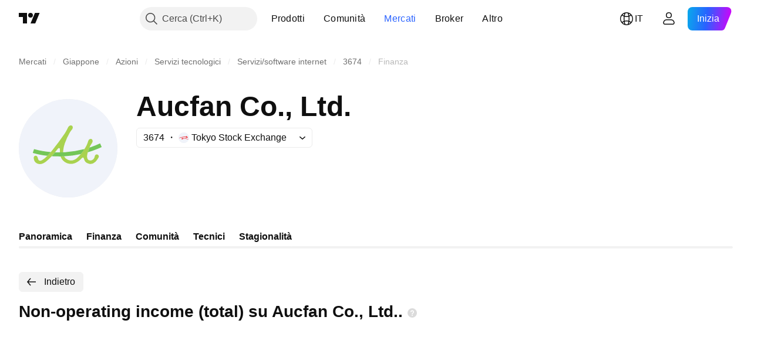

--- FILE ---
content_type: application/javascript; charset=utf-8
request_url: https://static.tradingview.com/static/bundles/it.3212.ae6a8eb244931ffbe454.js
body_size: 7623
content:
(self.webpackChunktradingview=self.webpackChunktradingview||[]).push([[3212,55359,80831,16599,48708,90089,58667,46354,27820,78856],{514457:o=>{o.exports=["Notifiche"]},558412:o=>{o.exports=["% del PIL"]},468460:o=>{o.exports=["% val nom"]},44505:o=>{o.exports=["Tasso di sconto %"]},127820:o=>{o.exports=["Chiudi"]},859994:o=>{o.exports={en:["C"]}},892363:o=>{o.exports={en:["D"]}},394501:o=>{o.exports={en:["D"]}},570939:o=>{o.exports={en:["E"]}},394921:o=>{o.exports={en:["F"]}},86644:o=>{o.exports={en:["R"]}},756457:o=>{o.exports={en:["R"]}},257326:o=>{o.exports={en:["S"]}},632369:o=>{o.exports=["Opzioni"]},66596:o=>{o.exports=["Ho capito"]},525205:o=>{o.exports=["Scopri di più"]},58895:o=>{o.exports=["Centro di supporto"]},384597:o=>{o.exports={en:["CFD"]}},655235:o=>{o.exports=["Cripto"]},350146:o=>{o.exports=["Tutto"]},765440:o=>{o.exports=["Obbligazioni"]},548322:o=>{o.exports=["Economia"]},97997:o=>{o.exports={en:["Forex"]}},505079:o=>{o.exports={en:["Futures"]}},564917:o=>{o.exports=["Fondi"]},927411:o=>{o.exports=["Indici"]},79600:o=>{o.exports=["Opzioni"]},555510:o=>{o.exports=["Azioni"]},920344:o=>{o.exports=["Grafici fondamentali"]},859185:o=>{o.exports=["Portafoglio"]},419307:o=>{o.exports=["Superiore alla media"]},902930:o=>{o.exports=["Sufficiente"]},871258:o=>{o.exports=["Buono"]},122569:o=>{o.exports=["Ottimo"]},382168:o=>{o.exports=["Eccellente"]},975747:o=>{o.exports=["Discreto"]},847571:o=>{o.exports=["Scarso"]},87258:o=>{o.exports=["Molto buono"]},502692:o=>{o.exports=["%s fa"]},490740:o=>{o.exports=["tra %s"]},111976:o=>{o.exports=["1 anno"]},328030:o=>{o.exports=["3 mesi"]},162639:o=>{o.exports=["Colonne"]},297322:o=>{o.exports=["Comunità"]},323909:o=>{o.exports=["Gareggia per vincere premi in denaro reale in una competizione senza rischi"]},194194:o=>{o.exports=["Connessione in corso..."]},466612:o=>{o.exports=["Calendario"]},566567:o=>{o.exports=["Calendari"]},918e3:o=>{o.exports=["Candele"]},998765:o=>{o.exports=["Chat"]},132797:o=>{o.exports=["Crea i tuoi indicatori e strategie personalizzati o modifica quelli esistenti nell'Editor Pine."]},245870:o=>{o.exports=["Alert"]},845086:o=>{o.exports={en:["Area"]}},125962:o=>{o.exports=["Barre"]},665782:o=>{o.exports={en:["Baseline"]}},868810:o=>{o.exports=["Pagamento mensile."]},913955:o=>{o.exports=["Pagamento annuale."]},278856:o=>{o.exports=["Finestra dati"]},681485:o=>{o.exports=["Dati non disponibili"]},443447:o=>{o.exports=["Dettagli"]},229525:o=>{o.exports=["In differita"]},341458:o=>{o.exports=["Delistato"]},849780:o=>{o.exports=["A causa di attività sospette nel tuo account, abbiamo bloccato la possibilità di fare nuovi acquisti. Contatta il nostro team di supporto per risolvere il problema. Grazie per la comprensione."]},915124:o=>{o.exports=["Tutto il mondo"]},601764:o=>{o.exports=["End of day"]},968815:o=>{o.exports=["La frazione non è valida."]},909224:o=>{o.exports={en:["Kagi"]}},178424:o=>{o.exports=["Area HLC"]},239093:o=>{o.exports=["Barre HLC"]},468710:o=>{o.exports={en:["Hotlist"]}},499507:o=>{o.exports=["Festività"]},596829:o=>{
o.exports=["Candele vuote"]},139043:o=>{o.exports=["Titoli"]},748182:o=>{o.exports={en:["Heikin Ashi"]}},950795:o=>{o.exports=["Centro di supporto"]},107935:o=>{o.exports=["Nascondi pannello"]},154183:o=>{o.exports=["Max-min"]},732776:o=>{o.exports=["Simbolo non valido"]},328313:o=>{o.exports=["Strumento non consentito"]},402324:o=>{o.exports={en:["OK"]}},193899:o=>{o.exports=["Albero oggetti e Finestra dati"]},512249:o=>{o.exports=["Apri pannello"]},372732:o=>{o.exports=["Caricamento"]},81545:o=>{o.exports=["Impara, è un percorso"]},210552:o=>{o.exports=["Limitato"]},527912:o=>{o.exports=["Linea"]},23222:o=>{o.exports=["Linea con contrassegni"]},549219:o=>{o.exports=["Line Break"]},612449:o=>{o.exports=["Mappe macro"]},71900:o=>{o.exports=["Sintesi mercati"]},969449:o=>{o.exports=["Mercato aperto"]},82983:o=>{o.exports=["Mercato chiuso"]},846741:o=>{o.exports=["N/D"]},56431:o=>{o.exports=["Per il momento, i dati NSE non sono disponibili sull'applicazione. Potrebbero esserlo in futuro."]},561600:o=>{o.exports=["Notifica"]},199311:o=>{o.exports=["Notizie"]},451369:o=>{o.exports=["Notiziario"]},562395:o=>{o.exports=["Istantanea"]},710179:o=>{o.exports=["Screener"]},850298:o=>{o.exports=["Seconda frazione non valida."]},235368:o=>{o.exports=["Seleziona nazioni"]},186296:o=>{o.exports=["Profilo volume sessione"]},222466:o=>{o.exports=["Mostra albero oggetti"]},992362:o=>{o.exports=["Superato il limite di {number} studi per layout. Rimuovine qualcuno, grazie."]},253759:o=>{o.exports=["Linea a step"]},188528:o=>{o.exports=["Point & Figure"]},14890:o=>{o.exports=["Post-mercato"]},296971:o=>{o.exports={en:["Pine"]}},788112:o=>{o.exports=["L'Editor Pine si è spostato"]},953410:o=>{o.exports=["Log di Pine"]},428809:o=>{o.exports=["Pre-mercato"]},61618:o=>{o.exports=["Il formato quotazioni non è valido."]},81461:o=>{o.exports=["Quotazioni in ritardo di {number} min"]},790524:o=>{o.exports=["Quotazioni in ritardo di {number} minuti e aggiornate ogni 30 secondi"]},990213:o=>{o.exports={en:["Range"]}},883928:o=>{o.exports=["Tempo reale"]},82626:o=>{o.exports=["Promemoria: l'Editor Pine è stato spostato"]},88999:o=>{o.exports={en:["Renko"]}},97727:o=>{o.exports=["Modalità Replay"]},397788:o=>{o.exports={en:["Watchlist"]}},372069:o=>{o.exports=["Watchlist e dettagli"]},203500:o=>{o.exports=["Watchlist, dettagli e notizie"]},614537:o=>{o.exports=["Watchlist e notizie"]},636349:o=>{o.exports=["Watchlist, dettagli e notizie"]},937017:o=>{o.exports=["Avviso"]},59276:o=>{o.exports={en:["Widget"]}},871478:o=>{o.exports=["Vincitori"]},614450:o=>{o.exports=["Oggi"]},940483:o=>{o.exports=["Domani"]},125453:o=>{o.exports=["L'unico terminale, per domarli tutti"]},982423:o=>{o.exports={en:["Time Price Opportunity"]}},308814:o=>{o.exports=["Vota"]},452541:o=>{o.exports=["Candele volume"]},487242:o=>{o.exports=["Footprint volume"]},40951:o=>{o.exports=["Ora lo trovi nel pannello a destra."]},390029:o=>{o.exports=["Ora lo trovi nel pannello di destra, per una maggiore flessibilità e controllo sulla codifica e l'analisi."]},971128:o=>{
o.exports=["Il tuo codice inizia qui!"]},965573:o=>{o.exports=["Ieri"]},159560:o=>{o.exports=["Curve di rendimento"]},721118:o=>{o.exports=["Annualmente"]},65369:o=>{o.exports=["fatturato mensilmente"]},260193:o=>{o.exports=["fatturati annualmente"]},556568:o=>{o.exports=["mensile"]},863852:o=>{o.exports=["tre mesi"]},8358:o=>{o.exports=["Prova"]},153766:o=>{o.exports=["Prova {proPlanName}"]},55026:o=>{o.exports=["%d giorno","%d giorni"]},323485:o=>{o.exports=["mese","mesi"]},458246:o=>{o.exports=["{count} notifica dell'alert non letta","{count} notifiche dell'alert non lette"]},442666:o=>{o.exports=["anno","anni"]},258667:o=>{o.exports=Object.create(null),o.exports["#AAPL-symbol-description"]={en:["Apple Inc"]},o.exports["#AMEX:SCHO-symbol-description"]={en:["Schwab Short-Term U.S. Treasury ETF"]},o.exports["#AMEX:SHYG-symbol-description"]={en:["Shares 0-5 YEAR High Yield Corporate Bond ETF"]},o.exports["#ASX:XAF-symbol-description"]=["Indice S&P/ASX All Australian 50"],o.exports["#ASX:XAT-symbol-description"]=["Indice S&P/ASX All Australian 200"],o.exports["#ASX:XJO-symbol-description"]=["Indice S&P/ASX 200"],o.exports["#AUDCAD-symbol-description"]=["Dollaro australiano/Dollaro canadese"],o.exports["#AUDCHF-symbol-description"]=["Dollaro australiano / Franco svizzero"],o.exports["#AUDJPY-symbol-description"]=["Dollaro australiano / Yen giapponese"],o.exports["#AUDNZD-symbol-description"]=["Dollaro australiano / Dollaro neozelandese"],o.exports["#AUDRUB-symbol-description"]=["Dollaro australiano / Rublo russo"],o.exports["#AUDUSD-symbol-description"]=["Dollaro australiano / Dollaro"],o.exports["#BCBA:IMV-symbol-description"]=["Indice S&P MERVAL"],o.exports["#BCHEUR-symbol-description"]={en:["Bitcoin Cash / Euro"]},o.exports["#BCHUSD-symbol-description"]=["Bitcoin Cash / Dollaro"],o.exports["#BELEX:BELEX15-symbol-description"]=["Indice BELEX 15"],o.exports["#BIST:XU100-symbol-description"]=["Indice BIST 100"],o.exports["#BITMEX:XBT-symbol-description"]=["Indice Bitcoin / Dollaro"],o.exports["#BME:IBC-symbol-description"]=["Indice IBEX 35"],o.exports["#BMFBOVESPA:IBOV-symbol-description"]=["Indice Bovespa"],o.exports["#BMFBOVESPA:IBRA-symbol-description"]=["Indice IBrasil"],o.exports["#BMFBOVESPA:IBXL-symbol-description"]=["Indice Brazil 50"],o.exports["#BMV:CT-symbol-description"]={en:["China SX20 RT"]},o.exports["#BMV:F-symbol-description"]={en:["Ford Motor Company"]},o.exports["#BMV:ME-symbol-description"]=["Indice S&P/BMV IPC"],o.exports["#BRLJPY-symbol-description"]=["Real brasiliano / Yen giapponese"],o.exports["#BSE:ITI-symbol-description"]={en:["ITI Ltd"]},o.exports["#BSE:SENSEX-symbol-description"]=["Indice S&P BSE Sensex"],o.exports["#BTCBRL-symbol-description"]=["Bitcoin / Real Brasiliano"],o.exports["#BTCCAD-symbol-description"]=["Bitcoin / Dollaro Canadese"],o.exports["#BTCCNY-symbol-description"]=["Bitcoin / Yuan Cinese"],o.exports["#BTCEUR-symbol-description"]={en:["Bitcoin / Euro"]},o.exports["#BTCGBP-symbol-description"]=["Bitcoin / Sterlina"],
o.exports["#BTCJPY-symbol-description"]=["Bitcoin / Yen Giapponese"],o.exports["#BTCKRW-symbol-description"]=["Bitcoin / Won Sudcoreano"],o.exports["#BTCPLN-symbol-description"]=["Bitcoin / Zloty Polacco"],o.exports["#BTCRUB-symbol-description"]=["Bitcoin / Rublo russo"],o.exports["#BTCTHB-symbol-description"]=["Bitcoin / Baht thai"],o.exports["#BTCUSD-symbol-description"]=["Bitcoin / Dollaro"],o.exports["#BTGUSD-symbol-description"]=["Bitcoin Gold / Dollaro"],o.exports["#BVL:SPBLPGPT-symbol-description"]={en:["S&P / BVL Peru General Index (PEN)"]},o.exports["#BVSP-symbol-description"]=["Indice Brasile Bovespa"],o.exports["#CADJPY-symbol-description"]=["Dollaro canadese / Yen giapponese"],o.exports["#CADUSD-symbol-description"]=["Dollaro canadese / Dollaro USA"],o.exports["#CBOE:OEX-symbol-description"]=["Indice S&P 100"],o.exports["#CBOE:VIX-symbol-description"]=["Indice volatilità S&P 500"],o.exports["#CBOT:ZB1!-symbol-description"]=["Futures T-Bond"],o.exports["#CBOT:ZC1!-symbol-description"]=["Futures mais"],o.exports["#CBOT:ZM1!-symbol-description"]=["Futures farina di soia"],o.exports["#CBOT:ZN1!-symbol-description"]=["Futures T-Note 10 anni"],o.exports["#CBOT:ZO1!-symbol-description"]=["Futures avena"],o.exports["#CBOT:ZQ1!-symbol-description"]=["Futures 30 Day Federal Funds Interest Rate"],o.exports["#CBOT:ZR1!-symbol-description"]=["Futures riso"],o.exports["#CBOT:ZS1!-symbol-description"]=["Futures soia"],o.exports["#CBOT:ZW1!-symbol-description"]=["Futures Grano"],o.exports["#CBOT_MINI:XK1!-symbol-description"]=["Futures mini soia"],o.exports["#CBOT_MINI:XW1!-symbol-description"]=["Futures mini grano"],o.exports["#CBOT_MINI:YM1!-symbol-description"]=["Futures E-MINI DOW JONES ($5)"],o.exports["#CHFJPY-symbol-description"]=["Franco svizzero / Yen giapponese"],o.exports["#CHFUSD-symbol-description"]=["Franco svizzero / Dollaro USA"],o.exports["#CME:BTC1!-symbol-description"]=["Futures Bitcoin CME"],o.exports["#CME:CB1!-symbol-description"]=["Futures burro (continuo: contratto a scadenza frontale)"],o.exports["#CME:GF1!-symbol-description"]=["Futures mangime bestiame"],o.exports["#CME:HE1!-symbol-description"]=["Futures carne di maiale"],o.exports["#CME:LE1!-symbol-description"]=["Futures bestiame vivo"],o.exports["#CME_MINI:E71!-symbol-description"]=["Futures E-mini euro"],o.exports["#CME_MINI:ES1!-symbol-description"]=["Futures E-mini S&P 500"],o.exports["#CME_MINI:J71!-symbol-description"]=["Futures E-mini yen giapponese"],o.exports["#CME_MINI:NQ1!-symbol-description"]=["Futures NASDAQ 100 E-MINI"],o.exports["#CME_MINI:RTY1!-symbol-description"]=["Indice futures E-Mini Russell 2000"],o.exports["#COMEX:AEP1!-symbol-description"]=["Futures Aluminium European Premium"],o.exports["#COMEX:AUP1!-symbol-description"]=["Futures Aluminum MW U.S. Transaction Premium Platts (25MT)"],o.exports["#COMEX:GC1!-symbol-description"]=["Futures Oro"],o.exports["#COMEX:HG1!-symbol-description"]=["Futures Rame"],o.exports["#COMEX:SI1!-symbol-description"]=["Futures Argento"],
o.exports["#COMEX_MINI:QC1!-symbol-description"]=["Futures E-mini rame"],o.exports["#COMEX_MINI:QI1!-symbol-description"]=["Futures argento (mini)"],o.exports["#COMEX_MINI:QO1!-symbol-description"]=["Futures oro (mini)"],o.exports["#COPPER-symbol-description"]=["CFD Rame"],o.exports["#CORNUSD-symbol-description"]=["CFD Mais"],o.exports["#COTUSD-symbol-description"]=["CFD Cotone"],o.exports["#CRYPTOCAP:TOTAL-symbol-description"]=["Cap di mercato totale cripto, $"],o.exports["#DFM:DFMGI-symbol-description"]=["Indice DFM"],o.exports["#DJ:DJA-symbol-description"]=["Indice Dow Jones Composite Average"],o.exports["#DJ:DJCIAGC-symbol-description"]=["Indice Dow Jones Commodity Agriculture Capped Component"],o.exports["#DJ:DJCICC-symbol-description"]=["Indice Dow Jones Commodity Cocoa"],o.exports["#DJ:DJCIEN-symbol-description"]=["Indice Dow Jones Commodity Energy"],o.exports["#DJ:DJCIGC-symbol-description"]=["Indice Dow Jones Commodity Gold"],o.exports["#DJ:DJCIGR-symbol-description"]=["Indice Dow Jones Commodity Grains"],o.exports["#DJ:DJCIIK-symbol-description"]=["Indice Dow Jones Commodity Nickel"],o.exports["#DJ:DJCIKC-symbol-description"]=["Indice Dow Jones Commodity Coffee"],o.exports["#DJ:DJCISB-symbol-description"]=["Indice Dow Jones Commodity Sugar"],o.exports["#DJ:DJCISI-symbol-description"]=["Indice Dow Jones Commodity Silver"],o.exports["#DJ:DJI-symbol-description"]=["Indice Dow Jones Industrial Average"],o.exports["#DJ:DJT-symbol-description"]=["Indice Dow Jones Transportation Average"],o.exports["#DJ:DJU-symbol-description"]=["Indice Dow Jones Utility Average"],o.exports["#DJ:DJUSCL-symbol-description"]=["Indice Dow Jones U.S. Coal"],o.exports["#EGX:EGX30-symbol-description"]=["Indice EGX 30"],o.exports["#ETCBTC-symbol-description"]={en:["Ethereum Classic / Bitcoin"]},o.exports["#ETCEUR-symbol-description"]={en:["Ethereum Classic / Euro"]},o.exports["#ETCUSD-symbol-description"]=["Ethereum Classic / Dollaro"],o.exports["#ETHBTC-symbol-description"]={en:["Ethereum / Bitcoin"]},o.exports["#ETHEUR-symbol-description"]={en:["Ethereum / Euro"]},o.exports["#ETHGBP-symbol-description"]=["Ethereum / Sterlina"],o.exports["#ETHJPY-symbol-description"]=["Ethereum / Yen"],o.exports["#ETHKRW-symbol-description"]=["Ethereum / Won Sudcoreano"],o.exports["#ETHTHB-symbol-description"]=["Ethereum / Baht thai"],o.exports["#ETHUSD-symbol-description"]=["Ethereum / Dollaro"],o.exports["#EUBUND-symbol-description"]={en:["Euro Bund"]},o.exports["#EURAUD-symbol-description"]=["Euro / Dollaro australiano"],o.exports["#EURBRL-symbol-description"]=["Euro / Real brasiliano"],o.exports["#EURCAD-symbol-description"]=["Euro / Dollaro canadese"],o.exports["#EURCHF-symbol-description"]=["Euro / Franco svizzero"],o.exports["#EURGBP-symbol-description"]=["Euro / Sterlina"],o.exports["#EURJPY-symbol-description"]=["Euro / Yen giapponese"],o.exports["#EURNOK-symbol-description"]=["Euro / Corona Novergese"],o.exports["#EURNZD-symbol-description"]=["Euro / Dollaro neozelandese"],o.exports["#EURONEXT:AEX-symbol-description"]=["Indice AEX"],
o.exports["#EURONEXT:BEL20-symbol-description"]=["Indice BEL 20"],o.exports["#EURONEXT:PX1-symbol-description"]=["Indice CAC 40"],o.exports["#EURRUB-symbol-description"]=["Euro / Rublo russo"],o.exports["#EURRUB_TOM-symbol-description"]=["Euro / Rublo russo TOM"],o.exports["#EURSEK-symbol-description"]=["Euro / Corona svedese"],o.exports["#EURTRY-symbol-description"]=["Euro / Nuova lira turca"],o.exports["#EURUSD-symbol-description"]=["Euro / Dollaro"],o.exports["#EUSTX50-symbol-description"]=["Indice Euro Stoxx 50"],o.exports["#FOREXCOM:US2000-symbol-description"]={en:["US Small Cap 2000"]},o.exports["#FRA40-symbol-description"]=["Indice CAC 40"],o.exports["#FRED:GDP-symbol-description"]=["Prodotto interno lordo, 1 decimale"],o.exports["#FRED:POP-symbol-description"]=["Popolazione totale: tutte le età compresi i militari in missione"],o.exports["#FRED:UNRATE-symbol-description"]=["Tasso di disoccupazione"],o.exports["#FTSEMYX:FBMKLCI-symbol-description"]=["Indice FTSE Bursa Malaysia KLCI"],o.exports["#FWB:KT1-symbol-description"]={en:["Key Tronic Corр."]},o.exports["#FX:AUS200-symbol-description"]=["Indice S&P/ASX"],o.exports["#FX:US30-symbol-description"]=["Indice Industriale Dow Jones"],o.exports["#GBPAUD-symbol-description"]=["Sterlina / Dollaro australiano"],o.exports["#GBPCAD-symbol-description"]=["Sterlina / Dollaro canadese"],o.exports["#GBPCHF-symbol-description"]=["Sterlina / Franco svizzero"],o.exports["#GBPEUR-symbol-description"]=["Sterlina / Euro"],o.exports["#GBPJPY-symbol-description"]=["Sterlina / Yen giapponese"],o.exports["#GBPNZD-symbol-description"]=["Sterlina / Dollaro neozelandese"],o.exports["#GBPPLN-symbol-description"]=["Sterlina / Zloty Polacco"],o.exports["#GBPRUB-symbol-description"]=["Sterlina / Rublo russo"],o.exports["#GBPUSD-symbol-description"]=["Sterlina / Dollaro"],o.exports["#GER30-symbol-description"]=["DAX Indice azionario tedesco"],o.exports["#GOOG-symbol-description"]={en:["Alphabet Inc (Google) Class C"]},o.exports["#GOOGL-symbol-description"]={en:["Alphabet Inc (Google) Class A"]},o.exports["#GPW:ACG-symbol-description"]={en:["Acautogaz"]},o.exports["#GPW:WIG20-symbol-description"]=["Indice WIG20"],o.exports["#HSI:HSI-symbol-description"]=["Indice Hang Seng"],o.exports["#ICEUS:DX1!-symbol-description"]=["Indice futures dollaro"],o.exports["#IDX:COMPOSITE-symbol-description"]=["Indice IDX Composite"],o.exports["#INDEX:HSCE-symbol-description"]=["Indice Hang Seng China Enterprises"],o.exports["#INDEX:JKSE-symbol-description"]=["Indice Jakarta Composite"],o.exports["#INDEX:KLSE-symbol-description"]=["Indice Bursa Malaysia KLCI"],o.exports["#INDEX:MIB-symbol-description"]=["Indice MIB"],o.exports["#INDEX:MOY0-symbol-description"]=["Indice Euro Stoxx 50"],o.exports["#INDEX:STI-symbol-description"]=["Indice STI"],o.exports["#INDEX:TWII-symbol-description"]={en:["Taiwan Weighted Index"]},o.exports["#INDEX:XLY0-symbol-description"]=["Indice Shanghai Composite"],o.exports["#IOTUSD-symbol-description"]=["IOTA / Dollaro"],o.exports["#JPN225-symbol-description"]=["Indice Japan 225"],
o.exports["#JPYKRW-symbol-description"]=["Yen giapponese / Won sudcoreano"],o.exports["#JPYRUB-symbol-description"]=["Yen giapponese / Rublo russo"],o.exports["#JPYUSD-symbol-description"]=["Yen giapponese / Dollaro"],o.exports["#LKOH-symbol-description"]={en:["LUKOIL"]},o.exports["#LSE:SCHO-symbol-description"]={en:["Scholium Group Plc Ord 1P"]},o.exports["#LTCBRL-symbol-description"]=["Litecoin / Real brasiliano"],o.exports["#LTCBTC-symbol-description"]={en:["Litecoin / Bitcoin"]},o.exports["#LTCUSD-symbol-description"]=["Litecoin / Dollaro"],o.exports["#LUNAUSD-symbol-description"]=["Luna / Dollaro"],o.exports["#MOEX:BR1!-symbol-description"]=["Futures Petrolio Brent"],o.exports["#MOEX:GAZP-symbol-description"]={en:["GAZPROM"]},o.exports["#MOEX:IMOEX-symbol-description"]=["Indice MOEX Russia"],o.exports["#MOEX:MGNT-symbol-description"]={en:["MAGNIT"]},o.exports["#MOEX:MICEXINDEXCF-symbol-description"]=["Indice MOEX"],o.exports["#MOEX:MX1!-symbol-description"]=["Futures Indice MICEX"],o.exports["#MOEX:MX2!-symbol-description"]=["Futures Indice MICEX"],o.exports["#MOEX:RI1!-symbol-description"]=["Futures Indice RTS"],o.exports["#MOEX:RTSI-symbol-description"]=["Indice RTS"],o.exports["#MOEX:RUAL-symbol-description"]={en:["United Company RUSAL PLC"]},o.exports["#MOEX:SBER-symbol-description"]={en:["SBERBANK"]},o.exports["#MOEX:VTBR-symbol-description"]={en:["VTB"]},o.exports["#MSFT-symbol-description"]={en:["Microsoft Corp."]},o.exports["#NAS100-symbol-description"]={en:["US 100 Cash CFD"]},o.exports["#NASDAQ:AMD-symbol-description"]={en:["Advanced Micro Devices Inc"]},o.exports["#NASDAQ:GOOG-symbol-description"]={en:["Alphabet Inc (Google) Class C"]},o.exports["#NASDAQ:GOOGL-symbol-description"]={en:["Alphabet Inc (Google) Class A"]},o.exports["#NASDAQ:HGX-symbol-description"]=["Indice PHLX Housing Sector"],o.exports["#NASDAQ:IEF-symbol-description"]=["Ishares Treasury Bond ETF 7-10 anni"],o.exports["#NASDAQ:IEI-symbol-description"]=["Ishares Treasury Bond ETF 3-7 anni"],o.exports["#NASDAQ:ITI-symbol-description"]={en:["Iteris Inc"]},o.exports["#NASDAQ:IXIC-symbol-description"]=["Indice Nasdaq Composite"],o.exports["#NASDAQ:LCID-symbol-description"]={en:["Lucid Group, Inc."]},o.exports["#NASDAQ:LE-symbol-description"]={en:["Lands' End Inc"]},o.exports["#NASDAQ:NDX-symbol-description"]=["Indice Nasdaq 100"],o.exports["#NASDAQ:OSX-symbol-description"]=["Indice PHLX Oil Service Sector"],o.exports["#NASDAQ:SHY-symbol-description"]=["Ishares 1-3 Anni Treasury Bond ETF"],o.exports["#NASDAQ:SOX-symbol-description"]=["Indice Philadelphia Semiconductor"],o.exports["#NASDAQ:TLT-symbol-description"]=["Ishares Treasury Bond ETF 20+ Anni"],o.exports["#NASDAQ:UTY-symbol-description"]=["Indice PHLX Utility Sector"],o.exports["#NASDAQ:XAU-symbol-description"]=["Indice PHLX Gold and Silver Sector"],o.exports["#NASDAQ:ZS-symbol-description"]={en:["Zscaler Inc"]},o.exports["#NEOUSD-symbol-description"]=["NEO / Dollaro"],o.exports["#NGAS-symbol-description"]={en:["Natural Gas (Henry Hub)"]},
o.exports["#NKY-symbol-description"]=["Indice Japan 225"],o.exports["#NSE:ITI-symbol-description"]={en:["Indian Telephone Industries Limited"]},o.exports["#NSE:NIFTY-symbol-description"]=["Indice Nifty 50"],o.exports["#NYMEX:AEZ1!-symbol-description"]=["Futures Etanolo NY"],o.exports["#NYMEX:CJ1!-symbol-description"]=["Futures cocco"],o.exports["#NYMEX:CL1!-symbol-description"]=["Futures Petrolio Greggio Leggero"],o.exports["#NYMEX:HO1!-symbol-description"]=["Futures NY Harbor ULSD"],o.exports["#NYMEX:KT1!-symbol-description"]=["Futures Caffè"],o.exports["#NYMEX:NG1!-symbol-description"]=["Futures Gas Naturale"],o.exports["#NYMEX:PA1!-symbol-description"]=["Futures palladio"],o.exports["#NYMEX:PL1!-symbol-description"]=["Futures Platino"],o.exports["#NYMEX:RB1!-symbol-description"]=["Futures Benzina RBOB"],o.exports["#NYMEX:TT1!-symbol-description"]=["Futures cotone"],o.exports["#NYMEX_MINI:QG1!-symbol-description"]=["Futures E-mini gas naturale"],o.exports["#NYMEX_MINI:QM1!-symbol-description"]=["Futures E-mini petrolio greggio leggero"],o.exports["#NYMEX_MINI:QU1!-symbol-description"]=["Futures E-mini benzina"],o.exports["#NYSE:BABA-symbol-description"]={en:["Alibaba Group Holdings Ltd."]},o.exports["#NYSE:F-symbol-description"]={en:["FORD MTR CO DEL"]},o.exports["#NYSE:HE-symbol-description"]={en:["Hawaiian Electric Industries"]},o.exports["#NYSE:NYA-symbol-description"]=["Indice NYSE Composite"],o.exports["#NYSE:PBR-symbol-description"]=["Petrolio Brasiliano (PBR)"],o.exports["#NYSE:XAX-symbol-description"]=["Indice AMEX Composite"],o.exports["#NYSE:XMI-symbol-description"]=["Indice NYSE ARCA Major Market"],o.exports["#NZDJPY-symbol-description"]=["Dollaro neozelandese / Yen giapponese"],o.exports["#NZDUSD-symbol-description"]=["Dollaro neozelandese / Dollaro"],o.exports["#NZX:ALLC-symbol-description"]=["Indice (Capital Index) S&P/NZX ALL"],o.exports["#NZX:NZ50G-symbol-description"]=["Indice grezzo S&P / NZX 50"],o.exports["#OANDA:NATGASUSD-symbol-description"]=["CFD Gas Naturale"],o.exports["#OANDA:SPX500USD-symbol-description"]=["Indice S&P 500"],o.exports["#OANDA:XCUUSD-symbol-description"]=["CFD Rame (US$ / lb)"],o.exports["#OMXCOP:OMXC25-symbol-description"]=["Indice OMX Copenhagen 25"],o.exports["#OMXCOP:SCHO-symbol-description"]={en:["Schouw & Co A/S"]},o.exports["#OMXHEX:OMXH25-symbol-description"]=["Indice OMX Helsinki 25"],o.exports["#OMXRSE:OMXRGI-symbol-description"]=["Indice OMX Riga Gross"],o.exports["#OMXSTO:OMXS30-symbol-description"]=["Indice OMX Stockholm 30"],o.exports["#OMXTSE:OMXTGI-symbol-description"]=["Indice OMX Tallinn Gross"],o.exports["#OMXVSE:OMXVGI-symbol-description"]=["Indice OMX Vilnius Gross"],o.exports["#OTC:IHRMF-symbol-description"]={en:["Ishares MSCI Japan SHS"]},o.exports["#QSE:GNRI-symbol-description"]=["Indice QE"],o.exports["#RTS-symbol-description"]=["Indice Russo RTS"],o.exports["#RUSSELL:RUA-symbol-description"]=["Indice Russell 3000"],o.exports["#RUSSELL:RUI-symbol-description"]=["Indice Russell 1000"],
o.exports["#RUSSELL:RUT-symbol-description"]=["Indice Russell 2000"],o.exports["#SET:GC-symbol-description"]={en:["Global Connections Public Company"]},o.exports["#SIX:F-symbol-description"]={en:["Ford Motor Company"]},o.exports["#SIX:SMI-symbol-description"]=["Indice mercato svizzero"],o.exports["#SOLUSD-symbol-description"]=["Solana / Dollaro"],o.exports["#SOYBNUSD-symbol-description"]=["CFD Semi di soia"],o.exports["#SP:OEX-symbol-description"]=["Indice S&P 100"],o.exports["#SP:SPGSCI-symbol-description"]=["Indice S&P Goldman Sachs Commodity"],o.exports["#SP:SPX-symbol-description"]=["Indice S&P 500"],o.exports["#SP:SVX-symbol-description"]=["Indice S&P 500 Value"],o.exports["#SPX500-symbol-description"]=["Indice S&P 500"],o.exports["#SUGARUSD-symbol-description"]=["CFD Zucchero"],o.exports["#SZSE:399001-symbol-description"]=["Indice Shenzhen Component"],o.exports["#TADAWUL:2370-symbol-description"]={en:["Middle East Specialized Cables Co."]},o.exports["#TADAWUL:TASI-symbol-description"]=["Indice Tadawul All Shares"],o.exports["#TASE:TA35-symbol-description"]=["Indice TA-35"],o.exports["#TSX:TSX-symbol-description"]=["Indice S&P/TSX Composite"],o.exports["#TSX:TX60-symbol-description"]=["Indice S&P/TSX 60"],o.exports["#TVC:AU10-symbol-description"]=["Titoli di stato Australia 10 anni"],o.exports["#TVC:AU10Y-symbol-description"]=["Rendimento titoli di stato Australia 10 anni"],o.exports["#TVC:AXY-symbol-description"]=["Indice Dollaro australiano"],o.exports["#TVC:BXY-symbol-description"]=["Indice Sterlina"],o.exports["#TVC:CA10-symbol-description"]=["Titoli di stato Canada, 10 anni"],o.exports["#TVC:CA10Y-symbol-description"]=["Titoli di stato Canada, rendimento 10 anni"],o.exports["#TVC:CAC40-symbol-description"]=["Indice CAC 40"],o.exports["#TVC:CN10-symbol-description"]=["Titoli di stato Cina 10 anni"],o.exports["#TVC:CN10Y-symbol-description"]=["Rendimento titoli di stato Cina 10 anni"],o.exports["#TVC:CXY-symbol-description"]=["Indice Dollaro canadese"],o.exports["#TVC:DE10-symbol-description"]=["Titoli di stato Germania 10 anni"],o.exports["#TVC:DE10Y-symbol-description"]=["Rendimento titoli di stato Germania 10 anni"],o.exports["#TVC:DEU30-symbol-description"]=["Indice DAX"],o.exports["#TVC:DJI-symbol-description"]=["Indice Industriale Dow Jones"],o.exports["#TVC:DXY-symbol-description"]=["Indice Dollaro americano"],o.exports["#TVC:ES10-symbol-description"]=["Titoli di stato Spagna 10 anni"],o.exports["#TVC:ES10Y-symbol-description"]=["Rendimento titoli di stato Spagna 10 anni"],o.exports["#TVC:EUBUND-symbol-description"]={en:["Euro Bund"]},o.exports["#TVC:EXY-symbol-description"]=["Indice Euro"],o.exports["#TVC:FR10-symbol-description"]=["Titoli di stato Francia 10 anni"],o.exports["#TVC:FR10Y-symbol-description"]=["Rendimento titoli di stato Francia 10 anni"],o.exports["#TVC:FTMIB-symbol-description"]={en:["Milano Italia Borsa Index"]},o.exports["#TVC:GB02-symbol-description"]=["Titoli di stato UK 2 anni"],o.exports["#TVC:GB10-symbol-description"]=["Titoli di stato UK 10 anni"],
o.exports["#TVC:GB10Y-symbol-description"]=["Rendimento titoli di stato Gran Bretagna 10 anni"],o.exports["#TVC:GOLD-symbol-description"]=["CFD Oro (US$/OZ)"],o.exports["#TVC:HSI-symbol-description"]=["Indice Hang Seng"],o.exports["#TVC:IBEX35-symbol-description"]=["Indice IBEX 35"],o.exports["#TVC:ID03-symbol-description"]=["Titoli di stato Indonesia 3 anni"],o.exports["#TVC:ID10-symbol-description"]=["Titoli di stato Indonesia 10 anni"],o.exports["#TVC:ID10Y-symbol-description"]=["Titoli di stato Indonesia, 10 anni"],o.exports["#TVC:IN10-symbol-description"]=["Titoli di stato India 10 anni"],o.exports["#TVC:IN10Y-symbol-description"]=["Rendimento titoli di stato India 10 anni"],o.exports["#TVC:IT10-symbol-description"]=["Titoli di stato Italia 10 anni"],o.exports["#TVC:IT10Y-symbol-description"]=["Rendimento titoli di stato Italia 10 anni"],o.exports["#TVC:IXIC-symbol-description"]=["Indice Composite US"],o.exports["#TVC:JP10-symbol-description"]=["Titoli di stato Giappone 10 anni"],o.exports["#TVC:JP10Y-symbol-description"]=["Rendimento titoli di stato Giappone 10 anni"],o.exports["#TVC:JXY-symbol-description"]=["Indice Yen giapponese"],o.exports["#TVC:KOSPI-symbol-description"]=["Indice Korea Composite Stock Price"],o.exports["#TVC:KR10-symbol-description"]=["Titoli di stato Corea 10 anni"],o.exports["#TVC:KR10Y-symbol-description"]=["Rendimento titoli di stato Corea 10 anni"],o.exports["#TVC:MY10-symbol-description"]=["Titoli di stato Malesia 10 anni"],o.exports["#TVC:MY10Y-symbol-description"]=["Rendimento titoli di stato Malesia 10 anni"],o.exports["#TVC:NDX-symbol-description"]=["Indice US 100"],o.exports["#TVC:NI225-symbol-description"]=["Indice Japan 225"],o.exports["#TVC:NL10-symbol-description"]=["Titoli di stato Olanda, 10 anni"],o.exports["#TVC:NL10Y-symbol-description"]=["Titoli di stato Olanda, rendimento 10 anni"],o.exports["#TVC:NYA-symbol-description"]=["Indice NYSE Composite"],o.exports["#TVC:NZ10-symbol-description"]=["Titoli di stato Nuova Zelanda, 10 anni"],o.exports["#TVC:NZ10Y-symbol-description"]=["Titoli di stato Nuova Zelanda, rendimento 10 anni"],o.exports["#TVC:PALLADIUM-symbol-description"]=["CFD Palladio (US$/OZ)"],o.exports["#TVC:PL05Y-symbol-description"]=["Rendimento titoli di stato Polonia 5 anni"],o.exports["#TVC:PL10Y-symbol-description"]=["Rendimento titoli di stato Polonia 10 anni"],o.exports["#TVC:PLATINUM-symbol-description"]=["CFD Platino (US$ / OZ)"],o.exports["#TVC:PT10-symbol-description"]=["Titoli di stato Portogallo 10 anni"],o.exports["#TVC:PT10Y-symbol-description"]=["Rendimento titoli di stato Portogallo 10 anni"],o.exports["#TVC:SA40-symbol-description"]=["Indice South Africa Top 40"],o.exports["#TVC:SILVER-symbol-description"]=["CFD Argento (US$/OZ)"],o.exports["#TVC:SPX-symbol-description"]=["S&P 500"],o.exports["#TVC:SSMI-symbol-description"]=["Indice Mercato Svizzero"],o.exports["#TVC:STI-symbol-description"]=["Indice Straits Time"],o.exports["#TVC:SX5E-symbol-description"]=["Indice Stoxx 50"],o.exports["#TVC:SXY-symbol-description"]=["Indice Franco Svizzero"],
o.exports["#TVC:TR10-symbol-description"]=["Indice di stato Turchia 10 anni"],o.exports["#TVC:TR10Y-symbol-description"]=["Rendimento titoli di stato Turchia 10 anni"],o.exports["#TVC:UKOIL-symbol-description"]=["CFD Petrolio greggio Brent"],o.exports["#TVC:UKX-symbol-description"]=["Indice UK 100"],o.exports["#TVC:US02-symbol-description"]=["Titoli di stato USA 2 anni"],o.exports["#TVC:US02Y-symbol-description"]=["Rendimento titoli di stato Stati Uniti 2 anni"],o.exports["#TVC:US05-symbol-description"]=["Titoli di stato USA 5 anni"],o.exports["#TVC:US05Y-symbol-description"]=["Rendimento titoli di stato Stati Uniti 5 anni"],o.exports["#TVC:US10-symbol-description"]=["Titoli di stato USA 10 anni"],o.exports["#TVC:US10Y-symbol-description"]=["Rendimento titoli di stato Stati Uniti 10 anni"],o.exports["#TVC:US30-symbol-description"]=["Titoli di stato USA 30 anni"],o.exports["#TVC:USOIL-symbol-description"]=["CFD Petrolio WTI"],o.exports["#TVC:VIX-symbol-description"]=["Indice volatilità S&P 500"],o.exports["#TVC:ZXY-symbol-description"]=["Indice Dollaro Neozelandese"],o.exports["#TWII-symbol-description"]={en:["Taiwan Weighted Index"]},o.exports["#TWSE:TAIEX-symbol-description"]=["Indice azionario Taiwan ponderato sulla capitalizzazione"],o.exports["#TWTR-symbol-description"]=["TWITTER INC"],o.exports["#UK100-symbol-description"]=["Indice FTSE 100"],o.exports["#UKOIL-symbol-description"]=["CFD Petrolio greggio (Brent)"],o.exports["#UNIUSD-symbol-description"]=["Uniswap / Dollaro"],o.exports["#US30-symbol-description"]=["Indice Dow Jones Industrial Average"],o.exports["#USDAUD-symbol-description"]=["Dollaro USA / Dollaro australiano"],o.exports["#USDBRL-symbol-description"]=["Dollaro / Real brasiliano"],o.exports["#USDCAD-symbol-description"]=["Dollaro / Dollaro canadese"],o.exports["#USDCHF-symbol-description"]=["Dollaro / Franco svizzero"],o.exports["#USDCNY-symbol-description"]=["Dollaro / Yuan cinese"],o.exports["#USDDKK-symbol-description"]=["Dollaro / Corona danese"],o.exports["#USDEUR-symbol-description"]=["Dollaro USA / Euro"],o.exports["#USDGBP-symbol-description"]=["Dollaro / Sterlina"],o.exports["#USDHKD-symbol-description"]=["Dollaro / Dollaro Hong Kong"],o.exports["#USDHUF-symbol-description"]=["Dollaro / Fiorino ungherese"],o.exports["#USDIDR-symbol-description"]=["Dollaro / Rupiah"],o.exports["#USDILS-symbol-description"]=["Dollaro / Siclo israeliano"],o.exports["#USDINR-symbol-description"]=["Dollaro / Rupìa indiana"],o.exports["#USDJPY-symbol-description"]=["Dollaro / Yen giapponese"],o.exports["#USDKRW-symbol-description"]=["Dollaro / Won sudcoreano"],o.exports["#USDMXN-symbol-description"]=["Dollaro / Peso messicano"],o.exports["#USDNZD-symbol-description"]=["Dollaro USA / Dollaro neozelandese"],o.exports["#USDPHP-symbol-description"]=["Dollaro / Peso filippino"],o.exports["#USDPLN-symbol-description"]=["DOLLARO USA / ZLOTY POLACCO"],o.exports["#USDRUB-symbol-description"]=["Dollaro / Rublo russo"],o.exports["#USDRUB_TOM-symbol-description"]=["Dollaro / Rublo russo TOM"],
o.exports["#USDSEK-symbol-description"]=["Dollaro / Corona svedese"],o.exports["#USDSGD-symbol-description"]=["Dollaro / Dollaro Singapore"],o.exports["#USDTHB-symbol-description"]=["Dollaro / Baht thailandese"],o.exports["#USDTRY-symbol-description"]=["Dollaro / Nuova lira turca"],o.exports["#USDZAR-symbol-description"]=["Dollaro / Rand Sudafricano"],o.exports["#USOIL-symbol-description"]=["CFD Petrolio greggio (WTI)"],o.exports["#WHEATUSD-symbol-description"]=["CFD Grano"],o.exports["#XAGUSD-symbol-description"]=["Argento / Dollaro"],o.exports["#XAUUSD-symbol-description"]=["Oro / Dollaro"],o.exports["#XBTCAD-symbol-description"]=["Bitcoin / Dollaro Canadese"],o.exports["#XETR:DAX-symbol-description"]=["Indice DAX"],o.exports["#XMRUSD-symbol-description"]=["Monero / Dollaro"],o.exports["#XPDUSD-symbol-description"]=["CFD Palladio"],o.exports["#XPTUSD-symbol-description"]=["Platino / Dollaro"],o.exports["#XRPBTC-symbol-description"]={en:["XRP / Bitcoin"]},o.exports["#XRPEUR-symbol-description"]={en:["XRP / Euro"]},o.exports["#XRPUSD-symbol-description"]=["XRP / Dollaro"],o.exports["#ZECUSD-symbol-description"]=["Zcash / Dollaro"]}}]);

--- FILE ---
content_type: application/javascript; charset=utf-8
request_url: https://static.tradingview.com/static/bundles/it.82212.24558868bc6131ff746c.js
body_size: 13
content:
(self.webpackChunktradingview=self.webpackChunktradingview||[]).push([[82212,78452],{306626:e=>{e.exports=["Indietro"]},673487:e=>{e.exports=["Variazione"]},969472:e=>{e.exports=["Variazione %"]},784681:e=>{e.exports=["Dati annuali"]},278452:e=>{e.exports=["Fondamentali e statistiche"]},807434:e=>{e.exports=["Dati semestrali"]},956646:e=>{e.exports=["Dati trimestrali"]},533250:e=>{e.exports=["Valore"]}}]);

--- FILE ---
content_type: image/svg+xml
request_url: https://s3-symbol-logo.tradingview.com/source/TSE.svg
body_size: 137
content:
<!-- by TradingView --><svg width="18" height="18" viewBox="0 0 18 18" xmlns="http://www.w3.org/2000/svg"><path fill="#F0F3FA" d="M0 0h18v18H0z"/><path d="M15.82 8.43c.01-.52-1.5-1.59-2.78-2.38-.3-.18-.56.17-.33.44l.85.94c-3.32-.37-8.73-.11-12.47 1.98-.18.1-.07.33.12.27 5.2-1.76 10.22-1.76 12.58-1.34-.21.12-.72.35-1.2.55-.2.09-.14.4.08.4 1.24-.06 3.13-.23 3.15-.86Z" fill="#ED1C24"/><path d="M4.99 11.04c-.01-.4 1.04-1.17 2.04-1.8.29-.19.55.16.31.42l-.5.56c2.68-.3 7-.1 10.07 1.51.18.1.07.32-.12.26-4.2-1.37-8.22-1.37-10.13-1.02.15.08.47.23.8.37.22.1.16.4-.07.4-1-.06-2.39-.21-2.4-.7Z" fill="#ED1C24"/></svg>

--- FILE ---
content_type: application/javascript; charset=utf-8
request_url: https://static.tradingview.com/static/bundles/it.66615.5bc2a3fa97ab5129fcbf.js
body_size: 1893
content:
(self.webpackChunktradingview=self.webpackChunktradingview||[]).push([[66615,4551,25155,94947],{672831:e=>{e.exports=["Rating del credito"]},943831:e=>{e.exports=["Prezzo"]},713560:e=>{e.exports=["Prezzo."]},7546:e=>{e.exports=["Rendimento"]},946527:e=>{e.exports=["Rendimento a scadenza"]},232149:e=>{e.exports=["Dati in tempo reale per {symbolName}"]},409019:e=>{e.exports=["sono forniti dalla borsa {exchange}."]},108109:e=>{e.exports=["Nazioni"]},184615:e=>{e.exports=["Contratto continuo"]},387206:e=>{e.exports=["Contratti futures continui"]},89919:e=>{e.exports=["Contratto scaduto"]},645804:e=>{e.exports=["Contratti"]},82001:e=>{e.exports=["Cboe BZX"]},225869:e=>{e.exports=["Tutte le cose belle sono destinate a finire: questo contratto è giunto a scadenza!"]},948572:e=>{e.exports=["Da oggi a {date}"]},269221:e=>{e.exports=["A partire da {date}"]},387326:e=>{e.exports=["Alla chiusura del {date}"]},532049:e=>{e.exports=["Società per acquisizioni con rimborso"]},140915:e=>{e.exports=["Breadcrumb"]},603341:e=>{e.exports=["Compra dati in tempo reale"]},379038:e=>{e.exports=["Problema con i dati"]},298579:e=>{e.exports=["Inadempiente"]},162829:e=>{e.exports=["Obbligazione inadempiuta"]},377335:e=>{e.exports=["Alert delistato"]},557501:e=>{e.exports=["Dati derivati"]},966475:e=>{e.exports=["In evidenza"]},729129:e=>{e.exports=["Broker in primo piano che fornisce trading dal vivo su coppie {shortName} e altro ancora."]},806508:e=>{e.exports=["Simbolo Halal"]},142755:e=>{e.exports=["Obbligazione non pagata. I pagamenti dell'emittente sono in ritardo di oltre un mese, a causa della cedola o del debito di capitale."]},389193:e=>{e.exports=["Ultimo aggiornamento il {date}"]},325155:e=>{e.exports=["Scopri di più"]},394947:e=>{e.exports=["Altro"]},857305:e=>{e.exports=["Più breadcrumb"]},317797:e=>{e.exports=["Elenco delle scadenze"]},261052:e=>{e.exports=["Nessun attività"]},538948:e=>{e.exports=["Sorgente"]},807940:e=>{e.exports=["Versione ridotta dei contratti Mini futures (in genere 1/10 del formato Mini)"]},599957:e=>{e.exports=["Visualizza sui grafici"]},613163:e=>{e.exports=["Simbolo"]},977776:e=>{e.exports=["Strumenti sintetici che combinano singoli contratti. Il contratto 1! rappresenta il front-month (scadenza più vicina), mentre il 2! rappresenta la seconda scadenza più vicina."]},738208:e=>{e.exports=["Simbolo sintetico"]},250441:e=>{e.exports=["Prezzo in USD"]},197346:e=>{e.exports=["Prezzo in {currency}"]},224675:e=>{e.exports=["Simboli primari"]},322749:e=>{e.exports=["Prodotti"]},239674:e=>{e.exports=["Contratti derivati di dimensioni ridotte per gli investitori al dettaglio (in genere 1/5 delle dimensioni standard)"]},468661:e=>{e.exports=["La principale, o la più importante, borsa valori in cui vengono quotate e scambiate le azioni di una società."]},427197:e=>{e.exports=["Classifica delle coin in base alla capitalizzazione"]},132561:e=>{
e.exports=["Questo asset sarà presto quotato. I dati in tempo reale saranno disponibili una volta avviate le negoziazioni. Fino ad allora, è possibile consultare i dati fondamentali."]},463825:e=>{e.exports=["Questi dati sono in tempo reale, ma possono essere leggermente diversi dalla loro controparte ufficiale proveniente dalle borse primarie."]},282131:e=>{e.exports=["Questi dati sono in tempo reale, ma possono essere leggermente diversi dalla loro controparte ufficiale proveniente dalla borsa {exchange}."]},632125:e=>{e.exports=["Si tratta di una società in fase di sviluppo senza un piano aziendale definito, spesso costituita per raccogliere fondi per una futura fusione o acquisizione."]},573682:e=>{e.exports=["Si tratta di un'obbligazione conforme alla sharia, spesso definita “sukuk”, cioè conforme alla legge islamica che vieta gli interessi. A differenza delle obbligazioni convenzionali, che prevedono il pagamento di interessi, i sukuk rappresentano la proprietà di un'attività o di un progetto sottostante e gli investitori ottengono rendimenti basati sulla partecipazione agli utili o sul reddito da locazione."]},238004:e=>{e.exports=["Si tratta di un'azione conforme alla sharia, vale a dire che segue la legge islamica. Questa società non applica né riceve interessi e non opera in determinati settori (gioco d'azzardo, alcol, tabacco, prodotti a base di carne suina)."]},894556:e=>{e.exports=["Non si tratta più di un mercato pubblico, quindi non verranno aggiunti nuovi dati. Ma è possibile esplorare gli storici qui."]},952500:e=>{e.exports=["Si tratta di indicatori finanziari creati combinando e/o elaborando dati grezzi forniti da varie fonti."]},628553:e=>{e.exports=["Questo simbolo è calcolato da TradingView utilizzando il tasso di altre borse."]},598819:e=>{e.exports=["Fai trading con {brokerName}"]},288628:e=>{e.exports=["Prossima IPO"]},141181:e=>{e.exports=["al {date}"]},679047:e=>{e.exports=["Contratto {date}"]},184767:e=>{e.exports=["{exchange} tramite {originalExchange}"]}}]);

--- FILE ---
content_type: application/javascript; charset=utf-8
request_url: https://static.tradingview.com/static/bundles/init-financials-page.a9c2115170210f0e2a4d.js
body_size: 13919
content:
(self.webpackChunktradingview=self.webpackChunktradingview||[]).push([[63554,99331],{853336:function(e,t){var n,i,o;i=[t],n=function(e){"use strict";function t(e){if(Array.isArray(e)){for(var t=0,n=Array(e.length);t<e.length;t++)n[t]=e[t];return n}return Array.from(e)}Object.defineProperty(e,"__esModule",{value:!0});var n=!1;if("undefined"!=typeof window){var i={get passive(){n=!0}};window.addEventListener("testPassive",null,i),window.removeEventListener("testPassive",null,i)}var o="undefined"!=typeof window&&window.navigator&&window.navigator.platform&&/iP(ad|hone|od)/.test(window.navigator.platform),s=[],r=!1,a=-1,l=void 0,c=void 0,d=function(e){return s.some((function(t){return!(!t.options.allowTouchMove||!t.options.allowTouchMove(e))}))},u=function(e){var t=e||window.event;return!!d(t.target)||1<t.touches.length||(t.preventDefault&&t.preventDefault(),!1)},h=function(){setTimeout((function(){void 0!==c&&(document.body.style.paddingRight=c,c=void 0),void 0!==l&&(document.body.style.overflow=l,l=void 0)}))};e.disableBodyScroll=function(e,i){if(o){if(!e)return void console.error("disableBodyScroll unsuccessful - targetElement must be provided when calling disableBodyScroll on IOS devices.");if(e&&!s.some((function(t){return t.targetElement===e}))){var h={targetElement:e,options:i||{}};s=[].concat(t(s),[h]),e.ontouchstart=function(e){1===e.targetTouches.length&&(a=e.targetTouches[0].clientY)},e.ontouchmove=function(t){var n,i,o,s;1===t.targetTouches.length&&(i=e,s=(n=t).targetTouches[0].clientY-a,!d(n.target)&&(i&&0===i.scrollTop&&0<s||(o=i)&&o.scrollHeight-o.scrollTop<=o.clientHeight&&s<0?u(n):n.stopPropagation()))},r||(document.addEventListener("touchmove",u,n?{passive:!1}:void 0),r=!0)}}else{g=i,setTimeout((function(){if(void 0===c){var e=!!g&&!0===g.reserveScrollBarGap,t=window.innerWidth-document.documentElement.clientWidth;e&&0<t&&(c=document.body.style.paddingRight,document.body.style.paddingRight=t+"px")}void 0===l&&(l=document.body.style.overflow,document.body.style.overflow="hidden")}));var p={targetElement:e,options:i||{}};s=[].concat(t(s),[p])}var g},e.clearAllBodyScrollLocks=function(){o?(s.forEach((function(e){e.targetElement.ontouchstart=null,e.targetElement.ontouchmove=null})),r&&(document.removeEventListener("touchmove",u,n?{passive:!1}:void 0),r=!1),s=[],a=-1):(h(),s=[])},e.enableBodyScroll=function(e){if(o){if(!e)return void console.error("enableBodyScroll unsuccessful - targetElement must be provided when calling enableBodyScroll on IOS devices.");e.ontouchstart=null,e.ontouchmove=null,s=s.filter((function(t){return t.targetElement!==e})),r&&0===s.length&&(document.removeEventListener("touchmove",u,n?{passive:!1}:void 0),r=!1)}else 1===s.length&&s[0].targetElement===e?(h(),s=[]):s=s.filter((function(t){return t.targetElement!==e}))}},void 0===(o="function"==typeof n?n.apply(t,i):n)||(e.exports=o)},520639:e=>{e.exports={dialog:"dialog-aRAWUDhF",rounded:"rounded-aRAWUDhF",shadowed:"shadowed-aRAWUDhF",fullscreen:"fullscreen-aRAWUDhF",darker:"darker-aRAWUDhF",backdrop:"backdrop-aRAWUDhF"}},305235:e=>{
e.exports={container:"container-XBlFAtm7",title:"title-XBlFAtm7",tabs:"tabs-XBlFAtm7",description:"description-XBlFAtm7",roundTabs:"roundTabs-XBlFAtm7"}},856915:e=>{e.exports={container:"container-SCxmJPkt"}},216197:e=>{e.exports={"tablet-normal-breakpoint":"(max-width: 768px)","small-height-breakpoint":"(max-height: 360px)","tablet-small-breakpoint":"(max-width: 440px)"}},567461:e=>{e.exports={dialog:"dialog-b8SxMnzX",wrapper:"wrapper-b8SxMnzX",separator:"separator-b8SxMnzX",bounded:"bounded-b8SxMnzX"}},958377:e=>{e.exports={"small-height-breakpoint":"(max-height: 360px)",container:"container-BZKENkhT",unsetAlign:"unsetAlign-BZKENkhT",title:"title-BZKENkhT",subtitle:"subtitle-BZKENkhT",textWrap:"textWrap-BZKENkhT",ellipsis:"ellipsis-BZKENkhT",close:"close-BZKENkhT",icon:"icon-BZKENkhT"}},928359:e=>{e.exports={scrollWrap:"scrollWrap-FaOvTD2r"}},22939:e=>{e.exports={wrap:"wrap-vSb6C0Bj","wrap--horizontal":"wrap--horizontal-vSb6C0Bj",bar:"bar-vSb6C0Bj",barInner:"barInner-vSb6C0Bj","barInner--horizontal":"barInner--horizontal-vSb6C0Bj","bar--horizontal":"bar--horizontal-vSb6C0Bj"}},188392:e=>{e.exports={"tablet-normal-breakpoint":"(max-width: 768px)","tooltip-offset":"20px",dialog:"dialog-qyCw0PaN",dragging:"dragging-qyCw0PaN",mobile:"mobile-qyCw0PaN",fullscreen:"fullscreen-qyCw0PaN",dialogAnimatedAppearance:"dialogAnimatedAppearance-qyCw0PaN",dialogAnimation:"dialogAnimation-qyCw0PaN",dialogTooltip:"dialogTooltip-qyCw0PaN"}},481197:(e,t,n)=>{"use strict";n.d(t,{Dialog:()=>u});var i=n(779474),o=n(914487),s=n.n(o),r=n(416113),a=n(589755),l=n(861411),c=n(520639),d=n.n(c);class u extends i.PureComponent{constructor(){super(...arguments),this._manager=new a.OverlapManager,this._handleSlot=e=>{this._manager.setContainer(e)}}render(){const{rounded:e=!0,shadowed:t=!0,fullscreen:n=!1,darker:o=!1,className:a,backdrop:c,containerTabIndex:u=-1}=this.props,h=s()(a,d().dialog,e&&d().rounded,t&&d().shadowed,n&&d().fullscreen,o&&d().darker),p=(0,l.filterDataProps)(this.props),g=this.props.style?{...this._createStyles(),...this.props.style}:this._createStyles();return i.createElement(i.Fragment,null,i.createElement(r.SlotContext.Provider,{value:this._manager},c&&i.createElement("div",{onClick:this.props.onClickBackdrop,className:d().backdrop}),i.createElement("div",{...p,className:h,style:g,ref:this.props.reference,onFocus:this.props.onFocus,onMouseDown:this.props.onMouseDown,onMouseUp:this.props.onMouseUp,onClick:this.props.onClick,onKeyDown:this.props.onKeyDown,tabIndex:u,"aria-label":this.props.containerAriaLabel},this.props.children)),i.createElement(r.Slot,{reference:this._handleSlot}))}_createStyles(){const{bottom:e,left:t,width:n,right:i,top:o,zIndex:s,height:r}=this.props;return{bottom:e,left:t,right:i,top:o,zIndex:s,maxWidth:n,height:r}}}},474098:(e,t,n)=>{"use strict";n.r(t),n.d(t,{BASE_FINANCIALS_PAGE_ROOT_SELECTOR:()=>V,destroySymbolPageTab:()=>K,initSymbolPageTab:()=>j});var i=n(779474),o=n(185842),s=n(598944),r=n(363763),a=n(592305),l=n(494317),c=n(955867),d=n(487907);function u(e){const{children:t,href:n,...o}=e
;return i.createElement(l.Link,{...o,to:n},t)}var h=n(944780),p=n(490353),g=n(394389),m=n(729193),f=n(858328),v=n(830264),_=n(469276),b=n(319880),y=n(512500),E=n(463996),S=n(103717),D=n(699160),w=n(601463);var C=n(420793),P=n(241683),T=n(628198),N=n(404446),x=n(546415),F=n(831945),B=n(386915),A=n(735864),M=n(100098),k=n(938467),L=n(25118),z=n(397858),O=n(914267),I=n(305235);function R(e){const{config:t,descriptions:o,symbol:s,astBusinessDescription:r}=e,l=(0,h.useLocation)(),{quotes:c}=(0,D.useSymbolQuotes)(s),d=(0,i.useMemo)((()=>(0,a.translateConfig)(t)),[t]),u=(0,C.convertFrequencyToPeriod)(c?.last_report_frequency),R=(0,i.useRef)(null),H=(0,h.useHistory)(),W=(0,g.useOverflowBehaviour)(),V=(0,w.useWatchedValueReadonly)({watchedValue:B.stickySymbolHeaderActiveWatchedValue}),q=(0,i.useMemo)((()=>V?parseInt(p["size-sticky-symbol-header-height"])+parseInt(p["size-header-height"]):parseInt(p["size-header-height"])),[V]),j=(0,i.useMemo)((()=>(0,T.getFinancialsPages)().map((e=>({...e,href:(0,N.getPathByPageId)(e.id),renderComponent:x.CustomRootComponentLink})))),[]),{getInitialPeriod:K,savePeriod:X,selectedItems:$,handleItemSelect:U,getSelectedEarnings:Y,handleEarningsSelect:Q}=(0,k.useFinancialsParams)(),G="/financials-overview/"===l.pathname?"h1":"h2";return i.createElement(F.PageContent,null,i.createElement("div",{className:I.container,ref:R},i.createElement(G,{className:I.title},m.t(null,void 0,n(278452))),i.createElement("div",{className:I.tabs},i.createElement(L.FinancialsSearchButton,{config:d,history:H,LinkButtonComponent:O.IndicatorPageLink}),i.createElement("div",{className:I.roundTabs},i.createElement(P.RoundAnchorTabs,{id:"financials-tabs",items:j,enableActiveStateStyles:!1,size:"small",moreButtonPreset:"meatballs",isActive:e=>e.id===(0,N.getPageIdByPath)(l.pathname),onActivate:e=>Z(e.id)})),"scroll"!==W&&i.createElement(z.FinancialsShareButton,{proName:c?.pro_name,shortName:c?.short_name,type:c?.type,typespecs:c?.typespecs,exchange:c?.exchange,listedExchange:c?.listed_exchange})),i.createElement(h.Switch,null,o&&Object.keys(o).map((e=>{if(!o[e])return;const t=function(e){const t=e.toLowerCase();if((0,a.isStatementsCategoryId)(t))return S.pathsByCategoryId[t];switch(t){case"dividends":return"/financials-dividends/";case"earnings":return"/financials-earnings/";case"statistics":return"/financials-statistics-and-ratios/";case"revenue":return"/financials-revenue/";default:return"/financials-overview/"}}(e);return i.createElement(h.Route,{path:t,key:e},i.createElement(M.ToggleDescription,{className:I.description,title:o[e].title,titleTagName:"h1"},o[e].text))}))),i.createElement(h.Switch,null,i.createElement(h.Route,{path:"/financials-overview/"},i.createElement(_.FinancialsOverviewPageContent,{...c,symbol:s,reportFrequency:u,onCategoryChange:function(e){if(Z(e),!R.current)return;const t=R.current.getBoundingClientRect();t.top<q&&window.scrollTo({top:window.scrollY+t.top-q})},LinkButtonComponent:O.IndicatorPageLink,astBusinessDescription:r})),i.createElement(h.Route,{path:"/financials-statistics-and-ratios/"
},i.createElement(E.FinancialsStatisticsTab,{symbol:s,config:d,LinkButtonComponent:O.IndicatorPageLink,reportFrequency:u,selectedItems:$,onItemSelect:U,initialPeriod:K("statistics"),savePeriod:e=>X("statistics",e),stickyHeaderOffsetTop:q,stickHeader:!0})),i.createElement(h.Route,{path:"/financials-dividends/"},i.createElement(b.FinancialsDividendsTab,{selectedItems:$,onItemSelect:U,symbol:s})),i.createElement(h.Route,{path:"/financials-earnings/"},i.createElement(y.FinancialsEarningsTab,{symbol:s,reportFrequency:u,getInitialPeriod:K,savePeriod:X,getSelectedEarnings:Y,saveSelectedItems:Q})),i.createElement(h.Route,{path:"/financials-revenue/"},i.createElement(A.FinancialsRevenueTab,{symbol:s})),i.createElement(h.Route,{render:e=>{const{pathname:t}=e.location,n=(0,S.isStatementsCategoryPath)(t)?S.categoryIdByPaths[t]:null;return n&&i.createElement(v.FinancialsStatementsTab,{symbol:s,config:d,LinkButtonComponent:O.IndicatorPageLink,selectedCategory:n,reportFrequency:u,selectedItems:$,onItemSelect:U,initialPeriod:K("statements"),savePeriod:e=>X("statements",e),onCategoryChange:Z,stickyHeaderOffsetTop:q,stickHeader:!0})}}))));function Z(e){(0,f.trackEvent)("GUI","Financials",`Tab ${e}`)}}var H=n(603126);function W(e){const{symbol:t,config:n,descriptions:o,initFinancialsQuotes:s,astBusinessDescription:r}=e;return i.createElement(l.BrowserRouter,{basename:e.baseUrl},i.createElement(d.FinancialsViewContext.Provider,{value:{hideSolutions:!1,linkComponent:u,breakpoint:null}},i.createElement(c.CustomBehaviourContext.Provider,{value:window.TradingView.onChartPage?c.presetPlatform:c.presetDefault},i.createElement(H.InitFinancialsQuotesContext.Provider,{value:s},i.createElement(R,{symbol:t,config:n,descriptions:o,astBusinessDescription:r})))))}const V=".js-financials-block-init-ssr";let q=null;async function j(){const e=document.querySelector(V);if(null===e)return;const t=(0,s.getFreshInitData)()[(0,o.ensureDefined)(e.dataset.propsId)],n=(0,a.filterConfig)(await(0,a.getFinancialsDataV2)(),t.fundViewMode),l=function(e){let t=e;const n=e.indexOf("?");-1!==n&&(t=e.substring(0,n));const i=`/${t.split("/").filter(Boolean).pop()}/`;return i&&((0,S.isStatementsCategoryPath)(i)||"/financials-overview/"===i||"/financials-dividends/"===i||"/financials-earnings/"===i||"/financials-statistics-and-ratios/"===i||"/financials-revenue/"===i)?i:null}(location.pathname)||"/financials-overview/",c=location.pathname.replace(l,"");q=(0,r.hydrateReactRoot)(i.createElement(W,{config:n,...t,baseUrl:c}),e)}function K(){null!==q&&q.unmount()}},831945:(e,t,n)=>{"use strict";n.d(t,{PageContent:()=>a});var i=n(779474),o=n(914487),s=n.n(o),r=n(856915);function a(e){const{className:t,children:n,reference:o,...a}=e;return i.createElement("div",{"data-query-type":"media",ref:o,className:s()(r.container,t),...a},n)}},386915:(e,t,n)=>{"use strict";n.d(t,{stickySymbolHeaderActiveWatchedValue:()=>i});const i=new(n(168509).WatchedValue)(!1)},363763:(e,t,n)=>{"use strict";n.d(t,{hydrateReactRoot:()=>a});var i=n(779474),o=n(129365),s=n(336334),r=n(749677)
;function a(e,t,n="legacy"){const a=i.createElement(r.TVAppContextProvider,{renderMode:n},e);if("modern"===n){const e=(0,s.hydrateRoot)(t,a);return{render(t){e.render(i.createElement(r.TVAppContextProvider,{renderMode:n},t))},unmount(){e.unmount()}}}return o.hydrate(a,t),{render(e){o.render(i.createElement(r.TVAppContextProvider,{renderMode:n},e),t)},unmount(){o.unmountComponentAtNode(t)}}}},664132:(e,t,n)=>{"use strict";n.d(t,{containerBreakpoints:()=>s});var i=n(914487);const o={"container-mf-phone-vertical":320,"container-mf-phone-landscape":568,"container-mf-tablet-vertical":768,"container-mf-tablet-landscape":1024,"container-mf-laptop":1280,"container-mf-desktop-medium":1440,"container-mf-desktop-large":1920,"container-mf-desktop-extra-large":2560};function s(e,t){return null===t?e["legacy-mode"]:i(e.breakpoint,Object.entries(o).map((([n,i])=>t>=i?e[n]:null)))}},115439:(e,t,n)=>{"use strict";n.d(t,{DialogBreakpoints:()=>o});var i=n(216197);const o={SmallHeight:i["small-height-breakpoint"],TabletSmall:i["tablet-small-breakpoint"],TabletNormal:i["tablet-normal-breakpoint"]}},100579:(e,t,n)=>{"use strict";n.d(t,{AdaptivePopupDialog:()=>T});var i=n(779474),o=n(185842),s=n(914487),r=n.n(s),a=n(589096),l=n(277637),c=n(196768),d=n(207298),u=n(913884),h=n(799331),p=n(439015),g=n(115439),m=n(238772),f=n(166035),v=n(157838),_=n(139938),b=n(246445),y=n(111719),E=n(716981),S=n(861411),D=n(584104),w=n(567461);const C={vertical:20},P={vertical:0};class T extends i.PureComponent{constructor(){super(...arguments),this._controller=null,this._reference=null,this._orientationMediaQuery=null,this._embedResizerOverridesEnabled=(0,a.isFeaturesetEnabled)("embed_resizer_overrides"),this._titleId=`title_${(0,D.randomHash)()}`,this._renderChildren=(e,t)=>(this._controller=e,this.props.render({requestResize:this._requestResize,centerAndFit:this._centerAndFit,isSmallWidth:t})),this._handleReference=e=>this._reference=e,this._handleCloseBtnClick=()=>{this.props.onKeyboardClose&&this.props.onKeyboardClose(),this._handleClose()},this._handleClose=()=>{this.props.onClose()},this._handleOpen=()=>{void 0!==this.props.onOpen&&this.props.isOpened&&this.props.onOpen(this.props.fullScreen||window.matchMedia(g.DialogBreakpoints.TabletSmall).matches)},this._handleKeyDown=e=>{if(!e.defaultPrevented){if(this.props.onKeyDown&&this.props.onKeyDown(e),27===(0,l.hashFromEvent)(e)){if(e.defaultPrevented)return;if(this.props.forceCloseOnEsc&&this.props.forceCloseOnEsc())return this.props.onKeyboardClose&&this.props.onKeyboardClose(),void this._handleClose();const{activeElement:n}=document;if(null!==n){if(e.preventDefault(),"true"===(t=n).getAttribute("data-haspopup")&&"true"!==t.getAttribute("data-expanded"))return void this._handleClose();const i=this._reference;if(null!==i&&(0,u.isTextEditingField)(n))return void i.focus();if(i?.contains(n))return this.props.onKeyboardClose&&this.props.onKeyboardClose(),void this._handleClose()}}var t;(function(e){if("function"==typeof e)return e();return Boolean(e)})(this.props.disableTabNavigationContainment)||(0,
v.containTabNavigation)(e)}},this._requestResize=()=>{null!==this._controller&&this._controller.recalculateBounds()},this._centerAndFit=()=>{null!==this._controller&&this._controller.centerAndFit()},this._calculatePositionWithOffsets=(e,t)=>{const n=(0,o.ensureDefined)(this.props.fullScreenViewOffsets).value();if(this._embedResizerOverridesEnabled){const e=d.EmbedViewportDimensionsProvider.getInstance().data();e&&(n.top=e.top,n.bottom=t.clientHeight-e.height)}return{top:n.top,left:(0,c.isRtl)()?-n.right:n.left,width:t.clientWidth-n.left-n.right,height:t.clientHeight-n.top-n.bottom}}}componentDidMount(){this.props.ignoreClosePopupsAndDialog||b.subscribe(_.CLOSE_POPUPS_AND_DIALOGS_COMMAND,this._handleClose,null),this._handleOpen(),void 0!==this.props.onOpen&&(this._orientationMediaQuery=window.matchMedia("(orientation: portrait)"),this._orientationMediaQuery.addEventListener("change",this._handleOpen)),this.props.fullScreenViewOffsets&&this.props.fullScreen&&this.props.fullScreenViewOffsets.subscribe(this._requestResize);const{backdrop:e,draggable:t=!e,centerOnResize:n=!t}=this.props;n&&window.addEventListener("resize",this._centerAndFit)}componentWillUnmount(){this.props.ignoreClosePopupsAndDialog||b.unsubscribe(_.CLOSE_POPUPS_AND_DIALOGS_COMMAND,this._handleClose,null),null!==this._orientationMediaQuery&&this._orientationMediaQuery.removeEventListener("change",this._handleOpen),this.props.fullScreenViewOffsets&&this.props.fullScreen&&this.props.fullScreenViewOffsets.unsubscribe(this._requestResize),window.removeEventListener("resize",this._centerAndFit)}focus(){(0,o.ensureNotNull)(this._reference).focus()}getElement(){return this._reference}contains(e){return this._reference?.contains(e)??!1}render(){const{className:e,wrapperClassName:t,headerClassName:n,isOpened:o,title:s,titleTextWrap:a,titleClassName:l,dataName:c,dataQaId:d,onClickOutside:u,onClickBackdrop:v,additionalElementPos:_,additionalHeaderElement:b,backdrop:D,shouldForceFocus:T=!0,shouldReturnFocus:N,onForceFocus:x,showSeparator:F,subtitle:B,draggable:A=!D,fullScreen:M=!1,showCloseIcon:k=!0,rounded:L=!0,isAnimationEnabled:z,growPoint:O,dialogTooltip:I,unsetHeaderAlign:R,onDragStart:H,dataDialogName:W,closeAriaLabel:V,containerAriaLabel:q,reference:j,containerTabIndex:K,closeButtonReference:X,onCloseButtonKeyDown:$,shadowed:U,fullScreenViewOffsets:Y,onClick:Q,renderCloseButton:G,titleWrapClassName:Z,addRightShadow:J=!0}=this.props,ee=this.props.fixedBody??(!!D||void 0),te="after"!==_?b:void 0,ne="after"===_?b:void 0,ie="string"==typeof s?s:W||"",oe=(0,S.filterDataProps)(this.props),se=(0,E.mergeRefs)([this._handleReference,j]);return i.createElement(m.MatchMedia,{rule:g.DialogBreakpoints.SmallHeight},(_=>i.createElement(m.MatchMedia,{rule:g.DialogBreakpoints.TabletSmall},(g=>i.createElement(h.PopupDialog,{rounded:!(g||M)&&L,className:r()(w.dialog,M&&Y&&J&&w.bounded,e),isOpened:o,reference:se,onKeyDown:this._handleKeyDown,onClickOutside:u,onClickBackdrop:v??u,fullscreen:g||M,guard:_?P:C,boundByScreen:g||M,shouldForceFocus:T,onForceFocus:x,
shouldReturnFocus:N,backdrop:D,draggable:A,isAnimationEnabled:z,growPoint:O,name:this.props.dataName,dialogTooltip:I,onDragStart:H,containerAriaLabel:q,containerTabIndex:K,calculateDialogPosition:M&&Y?this._calculatePositionWithOffsets:void 0,shadowed:U,fixedBody:ee,onClick:Q,...oe},i.createElement("div",{role:"dialog","aria-labelledby":void 0!==s?this._titleId:void 0,className:r()(w.wrapper,t),"data-name":c,"data-qa-id":d,"data-dialog-name":ie},void 0!==s&&i.createElement(y.DialogHeader,{draggable:A&&!(g||M),onClose:this._handleCloseBtnClick,renderAfter:ne,renderBefore:te,subtitle:B,title:s,titleId:this._titleId,titleTextWrap:a,showCloseIcon:k,className:n,titleClassName:l,unsetAlign:R,closeAriaLabel:V,closeButtonReference:X,onCloseButtonKeyDown:$,renderCloseButton:G,titleWrapClassName:Z}),F&&i.createElement(p.Separator,{className:w.separator}),i.createElement(f.PopupContext.Consumer,null,(e=>this._renderChildren(e,g||M)))))))))}}},645361:(e,t,n)=>{"use strict";n.d(t,{DialogHeaderContext:()=>i});const i=n(779474).createContext({setHideClose:()=>{}})},111719:(e,t,n)=>{"use strict";n.d(t,{DialogHeader:()=>d});var i=n(729193),o=n(779474),s=n(914487),r=n.n(s),a=n(66631),l=n(645361),c=n(958377);function d(e){const{titleId:t,title:s,titleTextWrap:d=!1,titleClassName:u,subtitle:h,showCloseIcon:p=!0,onClose:g,onCloseButtonKeyDown:m,renderBefore:f,renderAfter:v,draggable:_,className:b,unsetAlign:y,closeAriaLabel:E=i.t(null,void 0,n(54910)),closeButtonReference:S,disableDragOnCloseButton:D,renderCloseButton:w,titleWrapClassName:C,...P}=e,[T,N]=(0,o.useState)(!1);return o.createElement(l.DialogHeaderContext.Provider,{value:{setHideClose:N}},o.createElement("div",{...P,className:r()(c.container,b,(h||y)&&c.unsetAlign)},f,o.createElement("div",{id:t,className:r()(c.title,C),"data-dragg-area":_},o.createElement("div",{className:r()(d?c.textWrap:c.ellipsis,u)},s),h&&o.createElement("div",{className:r()(c.ellipsis,c.subtitle)},h)),v,p&&!T&&(w?w({closeAriaLabel:E,onClose:g,onCloseButtonKeyDown:m,disableDragOnCloseButton:D}):o.createElement(a.CloseButton,{"data-disable-drag":D,className:c.close,"data-qa-id":"close","aria-label":E,onClick:g,onKeyDown:m,ref:S,size:"medium",preservePaddings:!0}))))}},896250:(e,t,n)=>{"use strict";n.d(t,{OverlayScrollContainer:()=>f});var i=n(779474),o=n(914487),s=n.n(o),r=n(196768),a=n(185842),l=n(517806);const c=n(22939),d={0:{isHorizontal:!1,isNegative:!1,sizePropName:"height",minSizePropName:"minHeight",startPointPropName:"top",currentMousePointPropName:"clientY",progressBarTransform:"translateY"},1:{isHorizontal:!0,isNegative:!1,sizePropName:"width",minSizePropName:"minWidth",startPointPropName:"left",currentMousePointPropName:"clientX",progressBarTransform:"translateX"},2:{isHorizontal:!0,isNegative:!0,sizePropName:"width",minSizePropName:"minWidth",startPointPropName:"right",currentMousePointPropName:"clientX",progressBarTransform:"translateX"}},u=40;function h(e){
const{size:t,scrollSize:n,clientSize:o,scrollProgress:r,onScrollProgressChange:h,scrollMode:p,theme:g=c,onDragStart:m,onDragEnd:f,minBarSize:v=u}=e,_=(0,i.useRef)(null),b=(0,i.useRef)(null),[y,E]=(0,i.useState)(!1),S=(0,i.useRef)(0),{isHorizontal:D,isNegative:w,sizePropName:C,minSizePropName:P,startPointPropName:T,currentMousePointPropName:N,progressBarTransform:x}=d[p];(0,i.useEffect)((()=>{const e=(0,a.ensureNotNull)(_.current).ownerDocument;return y?(m&&m(),e&&(e.addEventListener("mousemove",I),e.addEventListener("mouseup",R))):f&&f(),()=>{e&&(e.removeEventListener("mousemove",I),e.removeEventListener("mouseup",R))}}),[y]);const F=t/n||0,B=o*F||0,A=Math.max(B,v),M=(t-A)/(t-B),k=n-t,L=w?-k:0,z=w?0:k,O=W((0,l.clamp)(r,L,z))||0;return i.createElement("div",{ref:_,className:s()(g.wrap,D&&g["wrap--horizontal"]),style:{[C]:t},onMouseDown:function(e){if(e.isDefaultPrevented())return;e.preventDefault();const t=H(e.nativeEvent,(0,a.ensureNotNull)(_.current)),n=Math.sign(t),i=(0,a.ensureNotNull)(b.current).getBoundingClientRect();S.current=n*i[C]/2;let o=Math.abs(t)-Math.abs(S.current);const s=W(k);o<0?(o=0,S.current=t):o>s&&(o=s,S.current=t-n*s);h(V(n*o)),E(!0)}},i.createElement("div",{ref:b,className:s()(g.bar,D&&g["bar--horizontal"]),style:{[P]:v,[C]:A,transform:`${x}(${O}px)`},onMouseDown:function(e){e.preventDefault(),S.current=H(e.nativeEvent,(0,a.ensureNotNull)(b.current)),E(!0)}},i.createElement("div",{className:s()(g.barInner,D&&g["barInner--horizontal"])})));function I(e){const t=H(e,(0,a.ensureNotNull)(_.current))-S.current;h(V(t))}function R(){E(!1)}function H(e,t){const n=t.getBoundingClientRect()[T];return e[N]-n}function W(e){return e*F*M}function V(e){return e/F/M}}var p=n(181988),g=n(928359);const m=8;function f(e){const{reference:t,className:n,containerHeight:s=0,containerWidth:a=0,contentHeight:l=0,contentWidth:c=0,scrollPosTop:d=0,scrollPosLeft:u=0,onVerticalChange:f,onHorizontalChange:v,visible:_}=e,[b,y]=(0,p.useHoverDeprecated)(),[E,S]=(0,i.useState)(!1),D=s<l,w=a<c,C=D&&w?m:0;return i.createElement("div",{...y,ref:t,className:o(n,g.scrollWrap),style:{visibility:_||b||E?"visible":"hidden"}},D&&i.createElement(h,{size:s-C,scrollSize:l-C,clientSize:s-C,scrollProgress:d,onScrollProgressChange:function(e){f&&f(e)},onDragStart:P,onDragEnd:T,scrollMode:0}),w&&i.createElement(h,{size:a-C,scrollSize:c-C,clientSize:a-C,scrollProgress:u,onScrollProgressChange:function(e){v&&v(e)},onDragStart:P,onDragEnd:T,scrollMode:(0,r.isRtl)()?2:1}));function P(){S(!0)}function T(){S(!1)}}},139938:(e,t,n)=>{"use strict";n.d(t,{CLOSE_POPUPS_AND_DIALOGS_COMMAND:()=>i,breakpointList:()=>o});const i="CLOSE_POPUPS_AND_DIALOGS_COMMAND",o=[1920,1440,1280,1024,768,480,0]},673288:(e,t,n)=>{"use strict";n.d(t,{DragHandler:()=>o});var i=n(607182);class o{constructor(e,t,n={boundByScreen:!0}){this._drag=null,this._canBeTouchClick=!1,this._frame=null,this._onMouseDragStart=e=>{if(0!==e.button||this._isTargetNoDraggable(e))return;e.preventDefault(),document.addEventListener("mousemove",this._onMouseDragMove),
document.addEventListener("mouseup",this._onMouseDragEnd);const t=(0,i.clampPosition)((0,i.positionFromMouseEvent)(e));this._dragStart(t)},this._onTouchDragStart=e=>{if(this._isTargetNoDraggable(e))return;this._canBeTouchClick=!0,e.preventDefault(),this._header.addEventListener("touchmove",this._onTouchDragMove,{passive:!1});const t=(0,i.clampPosition)((0,i.positionFromTouchEvent)(e));this._dragStart(t)},this._onMouseDragEnd=e=>{e.target instanceof Node&&this._header.contains(e.target)&&e.preventDefault(),document.removeEventListener("mousemove",this._onMouseDragMove),document.removeEventListener("mouseup",this._onMouseDragEnd),this._onDragStop()},this._onTouchDragEnd=e=>{this._header.removeEventListener("touchmove",this._onTouchDragMove),this._onDragStop(),this._canBeTouchClick&&(this._canBeTouchClick=!1,(0,i.simulateClick)(e.target))},this._onMouseDragMove=e=>{const t=(0,i.clampPosition)((0,i.positionFromMouseEvent)(e));this._dragMove(t)},this._onTouchDragMove=e=>{this._canBeTouchClick=!1,e.preventDefault();const t=(0,i.clampPosition)((0,i.positionFromTouchEvent)(e));this._dragMove(t)},this._onDragStop=()=>{this._drag=null,this._header.classList.remove("dragging"),this._options.onDragEnd&&this._options.onDragEnd()},this._dialog=e,this._header=t,this._options=n,this._header.addEventListener("mousedown",this._onMouseDragStart),this._header.addEventListener("touchstart",this._onTouchDragStart),this._header.addEventListener("touchend",this._onTouchDragEnd)}destroy(){null!==this._frame&&cancelAnimationFrame(this._frame),this._header.removeEventListener("mousedown",this._onMouseDragStart),document.removeEventListener("mouseup",this._onMouseDragEnd),this._header.removeEventListener("touchstart",this._onTouchDragStart),this._header.removeEventListener("touchend",this._onTouchDragEnd),document.removeEventListener("mouseleave",this._onMouseDragEnd)}updateOptions(e){this._options=e}_dragStart(e){const t=this._dialog.getBoundingClientRect();this._drag={startX:e.x,startY:e.y,finishX:e.x,finishY:e.y,dialogX:t.left,dialogY:t.top};const n=Math.round(t.left),i=Math.round(t.top);this._dialog.style.transform=`translate(${n}px, ${i}px)`,this._header.classList.add("dragging"),this._options.onDragStart&&this._options.onDragStart()}_dragMove(e){if(this._drag){if(this._drag.finishX=e.x,this._drag.finishY=e.y,null!==this._frame)return;this._frame=requestAnimationFrame((()=>{if(this._drag){const t=e.x-this._drag.startX,n=e.y-this._drag.startY;this._moveDialog(this._drag.dialogX+t,this._drag.dialogY+n)}this._frame=null}))}}_moveDialog(e,t){const n=this._dialog.getBoundingClientRect(),{boundByScreen:o}=this._options,s=(0,i.clampSegment)(e,n.width,o?0:-1/0,o?window.innerWidth:1/0),r=(0,i.clampSegment)(t,n.height,o?0:-1/0,o?window.innerHeight:1/0);this._dialog.style.transform=`translate(${Math.round(s)}px, ${Math.round(r)}px)`}_isTargetNoDraggable(e){return e.target instanceof Element&&null!==e.target.closest("[data-disable-drag]")}}},166035:(e,t,n)=>{"use strict";n.d(t,{PopupContext:()=>i});const i=n(779474).createContext(null)},
799331:(e,t,n)=>{"use strict";n.d(t,{PopupDialog:()=>P});var i=n(779474),o=n(914487),s=n(185842),r=n(481197),a=n(16612),l=n(589096),c=n(681380),d=n(673288),u=n(607182);const h={vertical:0};class p{constructor(e,t){this._frame=null,this._isFullscreen=!1,this._handleResize=()=>{null===this._frame&&(this._frame=requestAnimationFrame((()=>{this.recalculateBounds(),this._frame=null})))},this._dialog=e,this._guard=t.guard||h,this._calculateDialogPosition=t.calculateDialogPosition,this._initialHeight=e.style.height,window.addEventListener("resize",this._handleResize)}updateOptions(e){this._guard=e.guard||h,this._calculateDialogPosition=e.calculateDialogPosition}setFullscreen(e){this._isFullscreen!==e&&(this._isFullscreen=e,this.recalculateBounds())}centerAndFit(){const{x:e,y:t}=this.getDialogsTopLeftCoordinates(),n=this._calcAvailableHeight(),i=this._calcDialogHeight();if(n===i)if(this._calculateDialogPosition){const{left:e,top:t}=this._calculateDialogPosition(this._dialog,document.documentElement,this._guard);this._dialog.style.transform=`translate(${Math.round(e)}px, ${Math.round(t)}px)`}else this._dialog.style.height=i+"px";this._dialog.style.top="0px",this._dialog.style.left="0px",this._dialog.style.transform=`translate(${e}px, ${t}px)`}getDialogsTopLeftCoordinates(){const{clientWidth:e,clientHeight:t}=this._getClientDimensions(),n=this._calcDialogHeight(),i=e/2-this._dialog.clientWidth/2,o=t/2-n/2+this._getTopOffset();return{x:Math.round(i),y:Math.round(o)}}recalculateBounds(){const{clientWidth:e,clientHeight:t}=this._getClientDimensions(),{vertical:n}=this._guard,i=this._calculateDialogPosition?.(this._dialog,{clientWidth:e,clientHeight:t},{vertical:n});if(this._isFullscreen){if(this._dialog.style.top="0px",this._dialog.style.left="0px",this._dialog.style.width="100%",this._dialog.style.height="100%",this._dialog.style.transform="none",i){const{left:e,top:t,width:n,height:o}=i;this._dialog.style.transform=`translate(${Math.round(e)}px, ${Math.round(t)}px)`,n&&(this._dialog.style.width=`${n}px`,this._dialog.style.minWidth="unset"),o&&(this._dialog.style.height=`${o}px`,this._dialog.style.minHeight="unset")}}else if(i){const{left:e,top:t}=i;this._dialog.style.transform=`translate(${Math.round(e)}px, ${Math.round(t)}px)`}else{this._dialog.style.width="",this._dialog.style.height="";const i=this._dialog.getBoundingClientRect(),o=t-2*n,s=(0,u.clampSegment)(i.left,i.width,0,e),r=(0,u.clampSegment)(i.top,i.height,n,t);this._dialog.style.top="0px",this._dialog.style.left="0px",this._dialog.style.transform=`translate(${Math.round(s)}px, ${Math.round(r)}px)`,this._dialog.style.height=o<i.height?o+"px":this._initialHeight}}destroy(){window.removeEventListener("resize",this._handleResize),null!==this._frame&&(cancelAnimationFrame(this._frame),this._frame=null)}_getClientDimensions(){return{clientHeight:document.documentElement.clientHeight,clientWidth:document.documentElement.clientWidth}}_getTopOffset(){return 0}_calcDialogHeight(){const e=this._calcAvailableHeight();return e<this._dialog.clientHeight?e:this._dialog.clientHeight
}_calcAvailableHeight(){return this._getClientDimensions().clientHeight-2*this._guard.vertical}}var g=n(332506),m=n(166035),f=n(695416),v=n(482089),_=n(702203),b=n(207298);var y=n(2460),E=n(215044),S=n(188392);const D=S["tooltip-offset"],w=(0,l.isFeaturesetEnabled)("embed_resizer_overrides")?class extends p{constructor(e,t){super(e,t),this._enabled=(0,l.isFeaturesetEnabled)("embed_resizer_overrides")}_getClientDimensions(){const e=super._getClientDimensions();if(this._enabled){const t=b.EmbedViewportDimensionsProvider.getInstance().data();t&&(e.clientHeight=t.height)}return e}_getTopOffset(){if(this._enabled){const e=b.EmbedViewportDimensionsProvider.getInstance().data();if(e)return e.top}return super._getTopOffset()}}:p;class C extends i.PureComponent{constructor(e){super(e),this._dialog=null,this._cleanUpFunctions=[],this._prevActiveElement=null,this._eventDispatcher=new v.DialogEventDispatcher,this._handleDialogRef=e=>{const{reference:t}=this.props;this._dialog=e,"function"==typeof t?t(e):null!=t&&(t.current=e)},this._handleFocus=()=>{this._moveToTop()},this._handleMouseDown=e=>{this._moveToTop()},this._handleTouchStart=e=>{this._moveToTop()},this.state={canFitTooltip:!1},this._prevActiveElement=document.activeElement}render(){return i.createElement(m.PopupContext.Provider,{value:this},i.createElement(a.OutsideEvent,{mouseDown:!0,touchStart:!0,handler:this.props.onClickOutside},(e=>i.createElement("div",{ref:e,"data-outside-boundary-for":this.props.name,onFocus:this._handleFocus,onMouseDown:this._handleMouseDown,onTouchStart:this._handleTouchStart,"data-dialog-name":this.props["data-dialog-name"],"data-tooltip-show-on-focus":"true","data-qa-id":(0,E.dataQaIds)("ui-lib-PopupDialog",this.props.dataQaId)},i.createElement(r.Dialog,{style:this._applyAnimationCSSVariables(),...this.props,reference:this._handleDialogRef,className:o(S.dialog,(0,_.isOnMobileAppPage)("any")&&!this.props.noMobileAppShadows&&S.mobile,this.props.fullscreen&&S.fullscreen,this.props.className)},this.props.dialogTooltip&&this.state.canFitTooltip&&i.createElement(y.TooltipWidget,{className:S.dialogTooltip},this.props.dialogTooltip),this.props.children)))))}componentDidMount(){const{draggable:e,boundByScreen:t,onDragStart:n}=this.props,i=(0,s.ensureNotNull)(this._dialog);if(this._eventDispatcher.dispatch("dialog-open"),e){const e=i.querySelector("[data-dragg-area]");if(e&&e instanceof HTMLElement){const o=new d.DragHandler(i,e,{boundByScreen:Boolean(t),onDragStart:n});this._cleanUpFunctions.push((()=>o.destroy())),this._drag=o}}this.props.autofocus&&!i.contains(document.activeElement)&&i.focus(),(this._isFullScreen()||this.props.fixedBody)&&(0,f.setFixedBodyState)(!0);const{guard:o,calculateDialogPosition:r}=this.props;if(this.props.resizeHandler)this._resize=this.props.resizeHandler;else{const e=new w(i,{guard:o,calculateDialogPosition:r});this._cleanUpFunctions.push((()=>e.destroy())),this._resize=e}if(this._isFullScreen()&&this._eventDispatcher.dispatch("dialog-fullscreen-on"),
this.props.isAnimationEnabled&&this.props.growPoint&&this._applyAppearanceAnimation(this.props.growPoint),this.props.centeredOnMount&&this._resize.centerAndFit(),this._resize.setFullscreen(this._isFullScreen()),this.props.dialogTooltip&&this._handleTooltipFit(),this.props.shouldForceFocus){if(this.props.onForceFocus)return void this.props.onForceFocus(i);i.focus()}if(!i.contains(document.activeElement)){const e=(0,u.findDefaultFocusableElement)(i);e instanceof HTMLElement&&e.focus()}}componentDidUpdate(e){const t=e.fullscreen;if(this._resize){const{guard:e,calculateDialogPosition:t}=this.props;this._resize.updateOptions({guard:e,calculateDialogPosition:t}),this._resize.setFullscreen(this._isFullScreen())}if(this._drag&&this._drag.updateOptions({boundByScreen:Boolean(this.props.boundByScreen),onDragStart:this.props.onDragStart}),e.fullscreen!==this.props.fullscreen){const e=this.props.fullscreen;e&&!t?this._eventDispatcher.dispatch("dialog-fullscreen-on"):!e&&t&&this._eventDispatcher.dispatch("dialog-fullscreen-off")}}componentWillUnmount(){if(this.props.shouldReturnFocus&&this._prevActiveElement&&document.body.contains(this._prevActiveElement)&&(null===document.activeElement||document.activeElement===document.body||this._dialog?.contains(document.activeElement)))try{setTimeout((()=>{this._prevActiveElement.focus({preventScroll:!0})}))}catch{}for(const e of this._cleanUpFunctions)e();(this._isFullScreen()||this.props.fixedBody)&&(0,f.setFixedBodyState)(!1),this._isFullScreen()&&this._eventDispatcher.dispatch("dialog-fullscreen-off"),this._eventDispatcher.dispatch("dialog-close")}focus(){this._dialog&&this._dialog.focus()}centerAndFit(){this._resize&&this._resize.centerAndFit()}recalculateBounds(){this._resize&&this._resize.recalculateBounds()}_moveToTop(){this.props.isZIndexFixed||null!==this.context&&this.context.moveToTop()}_applyAnimationCSSVariables(){return{"--animationTranslateStartX":null,"--animationTranslateStartY":null,"--animationTranslateEndX":null,"--animationTranslateEndY":null}}_applyAppearanceAnimation(e){if(this._resize&&this._dialog){const{x:t,y:n}=e,{x:i,y:o}=this._resize.getDialogsTopLeftCoordinates();this._dialog.style.setProperty("--animationTranslateStartX",`${t}px`),this._dialog.style.setProperty("--animationTranslateStartY",`${n}px`),this._dialog.style.setProperty("--animationTranslateEndX",`${i}px`),this._dialog.style.setProperty("--animationTranslateEndY",`${o}px`),this._dialog.classList.add(S.dialogAnimatedAppearance)}}_handleTooltipFit(){if(this._resize){const e=this._resize.getDialogsTopLeftCoordinates().y-parseInt(D)>=0;this.setState({canFitTooltip:e})}}_isFullScreen(){return Boolean(this.props.fullscreen)}}C.contextType=g.PortalContext,C.defaultProps={boundByScreen:!0,draggable:!0,centeredOnMount:!0,shouldReturnFocus:!0};const P=(0,c.makeOverlapable)(C,!0)},607182:(e,t,n)=>{"use strict";n.d(t,{clampPosition:()=>r,clampSegment:()=>s,findDefaultFocusableElement:()=>d,positionFromMouseEvent:()=>l,positionFromTouchEvent:()=>c,simulateClick:()=>a});var i=n(517806),o=n(98062)
;function s(e,t,n,i){return e+t>i&&(e=i-t),e<n&&(e=n),e}function r(e){return{x:(0,i.clamp)(e.x,20,document.documentElement.clientWidth-20),y:(0,i.clamp)(e.y,20,window.innerHeight-20)}}function a(e){if(e instanceof SVGElement){const t=document.createEvent("SVGEvents");t.initEvent("click",!0,!0),e.dispatchEvent(t)}e instanceof HTMLElement&&e.click()}function l(e){return{x:e.clientX,y:e.clientY}}function c(e){return{x:e.touches[0].clientX,y:e.touches[0].clientY}}function d(e){const t=e.querySelector("[autofocus]:not([disabled])");if(t)return t;if(e.tabIndex>=0)return e;const n=(0,o.getActiveElementSelectors)(),i=Array.from(e.querySelectorAll(n)).filter((0,o.createScopedVisibleElementFilter)(e));let s=Number.NEGATIVE_INFINITY,r=null;for(let e=0;e<i.length;e++){const t=i[e],n=t.getAttribute("tabindex");if(null!==n){const e=parseInt(n,10);!isNaN(e)&&e>s&&(s=e,r=t)}}return r}},473482:(e,t,n)=>{"use strict";n.d(t,{useOverlayScroll:()=>l});var i=n(779474),o=n(185842),s=n(181988),r=n(376596);const a={onMouseEnter:()=>{},onMouseLeave:()=>{}};function l(e,t=r.CheckMobile.any()){const n=(0,i.useRef)(null),l=e||(0,i.useRef)(null),[c,d]=(0,s.useHover)(),[u,h]=(0,i.useState)({reference:n,containerHeight:0,containerWidth:0,contentHeight:0,contentWidth:0,scrollPosTop:0,scrollPosLeft:0,onVerticalChange:function(e){h((t=>({...t,scrollPosTop:e}))),(0,o.ensureNotNull)(l.current).scrollTop=e},onHorizontalChange:function(e){h((t=>({...t,scrollPosLeft:e}))),(0,o.ensureNotNull)(l.current).scrollLeft=e},visible:c}),p=(0,i.useCallback)((()=>{if(!l.current)return;const{clientHeight:e,scrollHeight:t,scrollTop:i,clientWidth:o,scrollWidth:s,scrollLeft:r}=l.current,a=n.current?n.current.offsetTop:0;h((n=>({...n,containerHeight:e-a,contentHeight:t-a,scrollPosTop:i,containerWidth:o,contentWidth:s,scrollPosLeft:r})))}),[]);function g(){h((e=>({...e,scrollPosTop:(0,o.ensureNotNull)(l.current).scrollTop,scrollPosLeft:(0,o.ensureNotNull)(l.current).scrollLeft})))}return(0,i.useEffect)((()=>{c&&p(),h((e=>({...e,visible:c})))}),[c]),(0,i.useEffect)((()=>{const e=l.current;return e&&e.addEventListener("scroll",g),()=>{e&&e.removeEventListener("scroll",g)}}),[l]),[u,t?a:d,l,p]}},157838:(e,t,n)=>{"use strict";n.d(t,{containTabNavigation:()=>o});var i=n(277637);function o(e){[9,i.Modifiers.Shift+9].includes((0,i.hashFromEvent)(e))&&e.stopPropagation()}},482089:(e,t,n)=>{"use strict";n.d(t,{DialogEventDispatcher:()=>r});var i=n(77357),o=n(584104);const s=(0,i.getLogger)("DialogEventDispatcher");class r{constructor(){this._openSessionId=null}dispatch(e){if("dialog-open"===e){if(null!==this._openSessionId)return void s.logError("Multiple calls to open dialog");this._openSessionId=(0,o.randomHash)()}null!==this._openSessionId?(window.dispatchEvent(new CustomEvent(e,{bubbles:!0,detail:{dialogSessionId:this._openSessionId}})),"dialog-close"===e&&(this._openSessionId=null)):s.logError("Empty open dialog session id")}}},207298:(e,t,n)=>{"use strict";n.d(t,{EmbedViewportDimensionsProvider:()=>o});var i=n(589096);class o{constructor(){this._data=null,
this._messageReceiver=null}startListening(){this._messageReceiver||(this._messageReceiver=e=>{if(e.data)try{const t=JSON.parse(e.data);"set-embed-resizer-overrides"===t.event&&(this._data=t.edges)}catch{}},this._addMessageListener())}destroy(){this._removeMessageListener()}data(){return this._data}static getInstance(){return this._instance||(this._instance=new o),this._instance}_addMessageListener(){this._messageReceiver&&window.addEventListener("message",this._messageReceiver)}_removeMessageListener(){this._messageReceiver&&window.removeEventListener("message",this._messageReceiver),this._messageReceiver=null}}(0,i.isFeaturesetEnabled)("embed_resizer_overrides")&&o.getInstance().startListening()},399372:(e,t,n)=>{"use strict";n.d(t,{default:()=>x});var i=n(791639),o=n(650721);const s=function(e,t){for(var n=-1,i=null==e?0:e.length;++n<i;)if(t(e[n],n,e))return!0;return!1};var r=n(809584);const a=function(e,t,n,i,a,l){var c=1&n,d=e.length,u=t.length;if(d!=u&&!(c&&u>d))return!1;var h=l.get(e),p=l.get(t);if(h&&p)return h==t&&p==e;var g=-1,m=!0,f=2&n?new o.default:void 0;for(l.set(e,t),l.set(t,e);++g<d;){var v=e[g],_=t[g];if(i)var b=c?i(_,v,g,t,e,l):i(v,_,g,e,t,l);if(void 0!==b){if(b)continue;m=!1;break}if(f){if(!s(t,(function(e,t){if(!(0,r.default)(f,t)&&(v===e||a(v,e,n,i,l)))return f.push(t)}))){m=!1;break}}else if(v!==_&&!a(v,_,n,i,l)){m=!1;break}}return l.delete(e),l.delete(t),m};var l=n(555842),c=n(383927),d=n(716957);const u=function(e){var t=-1,n=Array(e.size);return e.forEach((function(e,i){n[++t]=[i,e]})),n};var h=n(852916),p=l.default?l.default.prototype:void 0,g=p?p.valueOf:void 0;const m=function(e,t,n,i,o,s,r){switch(n){case"[object DataView]":if(e.byteLength!=t.byteLength||e.byteOffset!=t.byteOffset)return!1;e=e.buffer,t=t.buffer;case"[object ArrayBuffer]":return!(e.byteLength!=t.byteLength||!s(new c.default(e),new c.default(t)));case"[object Boolean]":case"[object Date]":case"[object Number]":return(0,d.default)(+e,+t);case"[object Error]":return e.name==t.name&&e.message==t.message;case"[object RegExp]":case"[object String]":return e==t+"";case"[object Map]":var l=u;case"[object Set]":var p=1&i;if(l||(l=h.default),e.size!=t.size&&!p)return!1;var m=r.get(e);if(m)return m==t;i|=2,r.set(e,t);var f=a(l(e),l(t),i,o,s,r);return r.delete(e),f;case"[object Symbol]":if(g)return g.call(e)==g.call(t)}return!1};var f=n(489945),v=Object.prototype.hasOwnProperty;const _=function(e,t,n,i,o,s){var r=1&n,a=(0,f.default)(e),l=a.length;if(l!=(0,f.default)(t).length&&!r)return!1;for(var c=l;c--;){var d=a[c];if(!(r?d in t:v.call(t,d)))return!1}var u=s.get(e),h=s.get(t);if(u&&h)return u==t&&h==e;var p=!0;s.set(e,t),s.set(t,e);for(var g=r;++c<l;){var m=e[d=a[c]],_=t[d];if(i)var b=r?i(_,m,d,t,e,s):i(m,_,d,e,t,s);if(!(void 0===b?m===_||o(m,_,n,i,s):b)){p=!1;break}g||(g="constructor"==d)}if(p&&!g){var y=e.constructor,E=t.constructor;y==E||!("constructor"in e)||!("constructor"in t)||"function"==typeof y&&y instanceof y&&"function"==typeof E&&E instanceof E||(p=!1)}return s.delete(e),s.delete(t),p}
;var b=n(659390),y=n(595526),E=n(363311),S=n(925958),D="[object Arguments]",w="[object Array]",C="[object Object]",P=Object.prototype.hasOwnProperty;const T=function(e,t,n,o,s,r){var l=(0,y.default)(e),c=(0,y.default)(t),d=l?w:(0,b.default)(e),u=c?w:(0,b.default)(t),h=(d=d==D?C:d)==C,p=(u=u==D?C:u)==C,g=d==u;if(g&&(0,E.default)(e)){if(!(0,E.default)(t))return!1;l=!0,h=!1}if(g&&!h)return r||(r=new i.default),l||(0,S.default)(e)?a(e,t,n,o,s,r):m(e,t,d,n,o,s,r);if(!(1&n)){var f=h&&P.call(e,"__wrapped__"),v=p&&P.call(t,"__wrapped__");if(f||v){var T=f?e.value():e,N=v?t.value():t;return r||(r=new i.default),s(T,N,n,o,r)}}return!!g&&(r||(r=new i.default),_(e,t,n,o,s,r))};var N=n(97427);const x=function e(t,n,i,o,s){return t===n||(null==t||null==n||!(0,N.default)(t)&&!(0,N.default)(n)?t!=t&&n!=n:T(t,n,i,o,e,s))}},883991:(e,t,n)=>{"use strict";n.d(t,{default:()=>o});var i=n(399372);const o=function(e,t){return(0,i.default)(e,t)}}}]);

--- FILE ---
content_type: application/javascript; charset=utf-8
request_url: https://static.tradingview.com/static/bundles/52514.99592072508a8fd2c3a2.js
body_size: 5846
content:
(self.webpackChunktradingview=self.webpackChunktradingview||[]).push([[52514,7676,25020,85295,40533,97200,74819,52438],{422872:(e,t)=>{"use strict";t.hasProperty=t.isObject=void 0,t.isObject=function(e){var t=typeof e;return null!==e&&("object"===t||"function"===t)},t.hasProperty=function(e,t){return t in e}},49186:function(e,t){var i,n,r,s;s=function(e){var t=Object.prototype.toString,i=Array.isArray||function(e){return"[object Array]"===t.call(e)};function n(e){return"function"==typeof e}function r(e){return e.replace(/[\-\[\]{}()*+?.,\\\^$|#\s]/g,"\\$&")}function s(e,t){return null!=e&&"object"==typeof e&&t in e}var o=RegExp.prototype.test,a=/\S/;function u(e){return!function(e,t){return o.call(e,t)}(a,e)}var l={"&":"&amp;","<":"&lt;",">":"&gt;",'"':"&quot;","'":"&#39;","/":"&#x2F;","`":"&#x60;","=":"&#x3D;"},h=/\s*/,c=/\s+/,p=/\s*=/,f=/\s*\}/,d=/#|\^|\/|>|\{|&|=|!/;function v(e){this.string=e,this.tail=e,this.pos=0}function g(e,t){this.view=e,this.cache={".":this.view},this.parent=t}function m(){this.cache={}}v.prototype.eos=function(){return""===this.tail},v.prototype.scan=function(e){var t=this.tail.match(e);if(!t||0!==t.index)return"";var i=t[0];return this.tail=this.tail.substring(i.length),this.pos+=i.length,i},v.prototype.scanUntil=function(e){var t,i=this.tail.search(e);switch(i){case-1:t=this.tail,this.tail="";break;case 0:t="";break;default:t=this.tail.substring(0,i),this.tail=this.tail.substring(i)}return this.pos+=t.length,t},g.prototype.push=function(e){return new g(e,this)},g.prototype.lookup=function(e){var t,i=this.cache;if(i.hasOwnProperty(e))t=i[e];else{for(var r,o,a=this,u=!1;a;){if(e.indexOf(".")>0)for(t=a.view,r=e.split("."),o=0;null!=t&&o<r.length;)o===r.length-1&&(u=s(t,r[o])),t=t[r[o++]];else t=a.view[e],u=s(a.view,e);if(u)break;a=a.parent}i[e]=t}return n(t)&&(t=t.call(this.view)),t},m.prototype.clearCache=function(){this.cache={}},m.prototype.parse=function(t,n){var s=this.cache,o=s[t];return null==o&&(o=s[t]=function(t,n){if(!t)return[];var s,o,a,l=[],g=[],m=[],_=!1,b=!1;function w(){if(_&&!b)for(;m.length;)delete g[m.pop()];else m=[];_=!1,b=!1}function y(e){if("string"==typeof e&&(e=e.split(c,2)),!i(e)||2!==e.length)throw new Error("Invalid tags: "+e);s=new RegExp(r(e[0])+"\\s*"),o=new RegExp("\\s*"+r(e[1])),a=new RegExp("\\s*"+r("}"+e[1]))}y(n||e.tags);for(var z,S,E,x,R,L,C=new v(t);!C.eos();){if(z=C.pos,E=C.scanUntil(s))for(var O=0,P=E.length;O<P;++O)u(x=E.charAt(O))?m.push(g.length):b=!0,g.push(["text",x,z,z+1]),z+=1,"\n"===x&&w();if(!C.scan(s))break;if(_=!0,S=C.scan(d)||"name",C.scan(h),"="===S?(E=C.scanUntil(p),C.scan(p),C.scanUntil(o)):"{"===S?(E=C.scanUntil(a),C.scan(f),C.scanUntil(o),S="&"):E=C.scanUntil(o),!C.scan(o))throw new Error("Unclosed tag at "+C.pos);if(R=[S,E,z,C.pos],g.push(R),"#"===S||"^"===S)l.push(R);else if("/"===S){if(!(L=l.pop()))throw new Error('Unopened section "'+E+'" at '+z);if(L[1]!==E)throw new Error('Unclosed section "'+L[1]+'" at '+z)}else"name"===S||"{"===S||"&"===S?b=!0:"="===S&&y(E)}if(L=l.pop())throw new Error('Unclosed section "'+L[1]+'" at '+C.pos)
;return function(e){for(var t,i=[],n=i,r=[],s=0,o=e.length;s<o;++s)switch((t=e[s])[0]){case"#":case"^":n.push(t),r.push(t),n=t[4]=[];break;case"/":r.pop()[5]=t[2],n=r.length>0?r[r.length-1][4]:i;break;default:n.push(t)}return i}(function(e){for(var t,i,n=[],r=0,s=e.length;r<s;++r)(t=e[r])&&("text"===t[0]&&i&&"text"===i[0]?(i[1]+=t[1],i[3]=t[3]):(n.push(t),i=t));return n}(g))}(t,n)),o},m.prototype.render=function(e,t,i){var n=this.parse(e),r=t instanceof g?t:new g(t);return this.renderTokens(n,r,i,e)},m.prototype.renderTokens=function(e,t,i,n){for(var r,s,o,a="",u=0,l=e.length;u<l;++u)o=void 0,"#"===(s=(r=e[u])[0])?o=this.renderSection(r,t,i,n):"^"===s?o=this.renderInverted(r,t,i,n):">"===s?o=this.renderPartial(r,t,i,n):"&"===s?o=this.unescapedValue(r,t):"name"===s?o=this.escapedValue(r,t):"text"===s&&(o=this.rawValue(r)),void 0!==o&&(a+=o);return a},m.prototype.renderSection=function(e,t,r,s){var o=this,a="",u=t.lookup(e[1]);if(u){if(i(u))for(var l=0,h=u.length;l<h;++l)a+=this.renderTokens(e[4],t.push(u[l]),r,s);else if("object"==typeof u||"string"==typeof u||"number"==typeof u)a+=this.renderTokens(e[4],t.push(u),r,s);else if(n(u)){if("string"!=typeof s)throw new Error("Cannot use higher-order sections without the original template");null!=(u=u.call(t.view,s.slice(e[3],e[5]),(function(e){return o.render(e,t,r)})))&&(a+=u)}else a+=this.renderTokens(e[4],t,r,s);return a}},m.prototype.renderInverted=function(e,t,n,r){var s=t.lookup(e[1]);if(!s||i(s)&&0===s.length)return this.renderTokens(e[4],t,n,r)},m.prototype.renderPartial=function(e,t,i){if(i){var r=n(i)?i(e[1]):i[e[1]];return null!=r?this.renderTokens(this.parse(r),t,i,r):void 0}},m.prototype.unescapedValue=function(e,t){var i=t.lookup(e[1]);if(null!=i)return i},m.prototype.escapedValue=function(t,i){var n=i.lookup(t[1]);if(null!=n)return e.escape(n)},m.prototype.rawValue=function(e){return e[1]},e.name="mustache.js",e.version="2.2.1",e.tags=["{{","}}"];var _=new m;e.clearCache=function(){return _.clearCache()},e.parse=function(e,t){return _.parse(e,t)},e.render=function(e,t,n){if("string"!=typeof e)throw new TypeError('Invalid template! Template should be a "string" but "'+(i(r=e)?"array":typeof r)+'" was given as the first argument for mustache#render(template, view, partials)');var r;return _.render(e,t,n)},e.to_html=function(t,i,r,s){var o=e.render(t,i,r);if(!n(s))return o;s(o)},e.escape=function(e){return String(e).replace(/[&<>"'`=\/]/g,(function(e){return l[e]}))},e.Scanner=v,e.Context=g,e.Writer=m},t&&"string"!=typeof t.nodeName?s(t):(n=[t],void 0===(r="function"==typeof(i=s)?i.apply(t,n):i)||(e.exports=r))},479598:(e,t,i)=>{"use strict";var n=i(545720),r=i(7952);n.fn.timeUpdate=function(e,t,i){return this.each((function(){var s=n(this),o=s.data(e||"timestamp"),a=this.hasAttribute("data-force-ago-format");o?o*=1e3:o=1e3*s.text(),r.jQueryCompatibleAgoDateFormatter(s,new Date(o),a,t,i),s.removeClass("time-upd js-time-upd")}))}},857604:(e,t,i)=>{"use strict";i(545720);var n=i(545720);n.fn.velocity=function(...e){return async function(){
await i.e(60351).then(i.t.bind(i,79166,23))}().then((()=>{n.fn.velocity.apply(this,e)})),this}},527323:function(e,t,i){var n;!function(t){"use strict";function r(){}var s=r.prototype,o=t.EventEmitter;function a(e,t){for(var i=e.length;i--;)if(e[i].listener===t)return i;return-1}function u(e){return function(){return this[e].apply(this,arguments)}}function l(e){return"function"==typeof e||e instanceof RegExp||!(!e||"object"!=typeof e)&&l(e.listener)}s.getListeners=function(e){var t,i,n=this._getEvents();if(e instanceof RegExp)for(i in t={},n)n.hasOwnProperty(i)&&e.test(i)&&(t[i]=n[i]);else t=n[e]||(n[e]=[]);return t},s.flattenListeners=function(e){var t,i=[];for(t=0;t<e.length;t+=1)i.push(e[t].listener);return i},s.getListenersAsObject=function(e){var t,i=this.getListeners(e);return i instanceof Array&&((t={})[e]=i),t||i},s.addListener=function(e,t){if(!l(t))throw new TypeError("listener must be a function");var i,n=this.getListenersAsObject(e),r="object"==typeof t;for(i in n)n.hasOwnProperty(i)&&-1===a(n[i],t)&&n[i].push(r?t:{listener:t,once:!1});return this},s.on=u("addListener"),s.addOnceListener=function(e,t){return this.addListener(e,{listener:t,once:!0})},s.once=u("addOnceListener"),s.defineEvent=function(e){return this.getListeners(e),this},s.defineEvents=function(e){for(var t=0;t<e.length;t+=1)this.defineEvent(e[t]);return this},s.removeListener=function(e,t){var i,n,r=this.getListenersAsObject(e);for(n in r)r.hasOwnProperty(n)&&-1!==(i=a(r[n],t))&&r[n].splice(i,1);return this},s.off=u("removeListener"),s.addListeners=function(e,t){return this.manipulateListeners(!1,e,t)},s.removeListeners=function(e,t){return this.manipulateListeners(!0,e,t)},s.manipulateListeners=function(e,t,i){var n,r,s=e?this.removeListener:this.addListener,o=e?this.removeListeners:this.addListeners;if("object"!=typeof t||t instanceof RegExp)for(n=i.length;n--;)s.call(this,t,i[n]);else for(n in t)t.hasOwnProperty(n)&&(r=t[n])&&("function"==typeof r?s.call(this,n,r):o.call(this,n,r));return this},s.removeEvent=function(e){var t,i=typeof e,n=this._getEvents();if("string"===i)delete n[e];else if(e instanceof RegExp)for(t in n)n.hasOwnProperty(t)&&e.test(t)&&delete n[t];else delete this._events;return this},s.removeAllListeners=u("removeEvent"),s.emitEvent=function(e,t){var i,n,r,s,o=this.getListenersAsObject(e);for(s in o)if(o.hasOwnProperty(s))for(i=o[s].slice(0),r=0;r<i.length;r++)!0===(n=i[r]).once&&this.removeListener(e,n.listener),n.listener.apply(this,t||[])===this._getOnceReturnValue()&&this.removeListener(e,n.listener);return this},s.trigger=u("emitEvent"),s.emit=function(e){var t=Array.prototype.slice.call(arguments,1);return this.emitEvent(e,t)},s.setOnceReturnValue=function(e){return this._onceReturnValue=e,this},s._getOnceReturnValue=function(){return!this.hasOwnProperty("_onceReturnValue")||this._onceReturnValue},s._getEvents=function(){return this._events||(this._events={})},r.noConflict=function(){return t.EventEmitter=o,r},void 0===(n=function(){return r}.call(t,i,t,e))||(e.exports=n)}(this||{})},135433:(e,t,i)=>{"use strict"
;function n(e){var t=e.width,i=e.height;if(t<0)throw new Error("Negative width is not allowed for Size");if(i<0)throw new Error("Negative height is not allowed for Size");return{width:t,height:i}}function r(e,t){return e.width===t.width&&e.height===t.height}i.d(t,{CanvasRenderingTarget2D:()=>l,bindCanvasElementBitmapSizeTo:()=>a,equalSizes:()=>r,size:()=>n,tryCreateCanvasRenderingTarget2D:()=>h});var s=function(){function e(e){var t=this;this._resolutionListener=function(){return t._onResolutionChanged()},this._resolutionMediaQueryList=null,this._observers=[],this._window=e,this._installResolutionListener()}return e.prototype.dispose=function(){this._uninstallResolutionListener(),this._window=null},Object.defineProperty(e.prototype,"value",{get:function(){return this._window.devicePixelRatio},enumerable:!1,configurable:!0}),e.prototype.subscribe=function(e){var t=this,i={next:e};return this._observers.push(i),{unsubscribe:function(){t._observers=t._observers.filter((function(e){return e!==i}))}}},e.prototype._installResolutionListener=function(){if(null!==this._resolutionMediaQueryList)throw new Error("Resolution listener is already installed");var e=this._window.devicePixelRatio;this._resolutionMediaQueryList=this._window.matchMedia("all and (resolution: ".concat(e,"dppx)")),this._resolutionMediaQueryList.addListener(this._resolutionListener)},e.prototype._uninstallResolutionListener=function(){null!==this._resolutionMediaQueryList&&(this._resolutionMediaQueryList.removeListener(this._resolutionListener),this._resolutionMediaQueryList=null)},e.prototype._reinstallResolutionListener=function(){this._uninstallResolutionListener(),this._installResolutionListener()},e.prototype._onResolutionChanged=function(){var e=this;this._observers.forEach((function(t){return t.next(e._window.devicePixelRatio)})),this._reinstallResolutionListener()},e}();var o=function(){function e(e,t,i){var r;this._canvasElement=null,this._bitmapSizeChangedListeners=[],this._suggestedBitmapSize=null,this._suggestedBitmapSizeChangedListeners=[],this._devicePixelRatioObservable=null,this._canvasElementResizeObserver=null,this._canvasElement=e,this._canvasElementClientSize=n({width:this._canvasElement.clientWidth,height:this._canvasElement.clientHeight}),this._transformBitmapSize=null!=t?t:function(e){return e},this._allowResizeObserver=null===(r=null==i?void 0:i.allowResizeObserver)||void 0===r||r,this._chooseAndInitObserver()}return e.prototype.dispose=function(){var e,t;if(null===this._canvasElement)throw new Error("Object is disposed");null===(e=this._canvasElementResizeObserver)||void 0===e||e.disconnect(),this._canvasElementResizeObserver=null,null===(t=this._devicePixelRatioObservable)||void 0===t||t.dispose(),this._devicePixelRatioObservable=null,this._suggestedBitmapSizeChangedListeners.length=0,this._bitmapSizeChangedListeners.length=0,this._canvasElement=null},Object.defineProperty(e.prototype,"canvasElement",{get:function(){if(null===this._canvasElement)throw new Error("Object is disposed");return this._canvasElement},enumerable:!1,
configurable:!0}),Object.defineProperty(e.prototype,"canvasElementClientSize",{get:function(){return this._canvasElementClientSize},enumerable:!1,configurable:!0}),Object.defineProperty(e.prototype,"bitmapSize",{get:function(){return n({width:this.canvasElement.width,height:this.canvasElement.height})},enumerable:!1,configurable:!0}),e.prototype.resizeCanvasElement=function(e){this._canvasElementClientSize=n(e),this.canvasElement.style.width="".concat(this._canvasElementClientSize.width,"px"),this.canvasElement.style.height="".concat(this._canvasElementClientSize.height,"px"),this._invalidateBitmapSize()},e.prototype.subscribeBitmapSizeChanged=function(e){this._bitmapSizeChangedListeners.push(e)},e.prototype.unsubscribeBitmapSizeChanged=function(e){this._bitmapSizeChangedListeners=this._bitmapSizeChangedListeners.filter((function(t){return t!==e}))},Object.defineProperty(e.prototype,"suggestedBitmapSize",{get:function(){return this._suggestedBitmapSize},enumerable:!1,configurable:!0}),e.prototype.subscribeSuggestedBitmapSizeChanged=function(e){this._suggestedBitmapSizeChangedListeners.push(e)},e.prototype.unsubscribeSuggestedBitmapSizeChanged=function(e){this._suggestedBitmapSizeChangedListeners=this._suggestedBitmapSizeChangedListeners.filter((function(t){return t!==e}))},e.prototype.applySuggestedBitmapSize=function(){if(null!==this._suggestedBitmapSize){var e=this._suggestedBitmapSize;this._suggestedBitmapSize=null,this._resizeBitmap(e),this._emitSuggestedBitmapSizeChanged(e,this._suggestedBitmapSize)}},e.prototype._resizeBitmap=function(e){var t=this.bitmapSize;r(t,e)||(this.canvasElement.width=e.width,this.canvasElement.height=e.height,this._emitBitmapSizeChanged(t,e))},e.prototype._emitBitmapSizeChanged=function(e,t){var i=this;this._bitmapSizeChangedListeners.forEach((function(n){return n.call(i,e,t)}))},e.prototype._suggestNewBitmapSize=function(e){var t=this._suggestedBitmapSize,i=n(this._transformBitmapSize(e,this._canvasElementClientSize)),s=r(this.bitmapSize,i)?null:i;null===t&&null===s||null!==t&&null!==s&&r(t,s)||(this._suggestedBitmapSize=s,this._emitSuggestedBitmapSizeChanged(t,s))},e.prototype._emitSuggestedBitmapSizeChanged=function(e,t){var i=this;this._suggestedBitmapSizeChangedListeners.forEach((function(n){return n.call(i,e,t)}))},e.prototype._chooseAndInitObserver=function(){var e=this;this._allowResizeObserver?new Promise((function(e){var t=new ResizeObserver((function(i){e(i.every((function(e){return"devicePixelContentBoxSize"in e}))),t.disconnect()}));t.observe(document.body,{box:"device-pixel-content-box"})})).catch((function(){return!1})).then((function(t){return t?e._initResizeObserver():e._initDevicePixelRatioObservable()})):this._initDevicePixelRatioObservable()},e.prototype._initDevicePixelRatioObservable=function(){var e=this;if(null!==this._canvasElement){var t=u(this._canvasElement);if(null===t)throw new Error("No window is associated with the canvas");this._devicePixelRatioObservable=function(e){return new s(e)}(t),this._devicePixelRatioObservable.subscribe((function(){
return e._invalidateBitmapSize()})),this._invalidateBitmapSize()}},e.prototype._invalidateBitmapSize=function(){var e,t;if(null!==this._canvasElement){var i=u(this._canvasElement);if(null!==i){var r=null!==(t=null===(e=this._devicePixelRatioObservable)||void 0===e?void 0:e.value)&&void 0!==t?t:i.devicePixelRatio,s=this._canvasElement.getClientRects(),o=void 0!==s[0]?function(e,t){return n({width:Math.round(e.left*t+e.width*t)-Math.round(e.left*t),height:Math.round(e.top*t+e.height*t)-Math.round(e.top*t)})}(s[0],r):n({width:this._canvasElementClientSize.width*r,height:this._canvasElementClientSize.height*r});this._suggestNewBitmapSize(o)}}},e.prototype._initResizeObserver=function(){var e=this;null!==this._canvasElement&&(this._canvasElementResizeObserver=new ResizeObserver((function(t){var i=t.find((function(t){return t.target===e._canvasElement}));if(i&&i.devicePixelContentBoxSize&&i.devicePixelContentBoxSize[0]){var r=i.devicePixelContentBoxSize[0],s=n({width:r.inlineSize,height:r.blockSize});e._suggestNewBitmapSize(s)}})),this._canvasElementResizeObserver.observe(this._canvasElement,{box:"device-pixel-content-box"}))},e}();function a(e,t){if("device-pixel-content-box"===t.type)return new o(e,t.transform,t.options);throw new Error("Unsupported binding target")}function u(e){return e.ownerDocument.defaultView}var l=function(){function e(e,t,i){if(0===t.width||0===t.height)throw new TypeError("Rendering target could only be created on a media with positive width and height");if(this._mediaSize=t,0===i.width||0===i.height)throw new TypeError("Rendering target could only be created using a bitmap with positive integer width and height");this._bitmapSize=i,this._context=e}return e.prototype.useMediaCoordinateSpace=function(e){try{return this._context.save(),this._context.setTransform(1,0,0,1,0,0),this._context.scale(this._horizontalPixelRatio,this._verticalPixelRatio),e({context:this._context,mediaSize:this._mediaSize})}finally{this._context.restore()}},e.prototype.useBitmapCoordinateSpace=function(e){try{return this._context.save(),this._context.setTransform(1,0,0,1,0,0),e({context:this._context,mediaSize:this._mediaSize,bitmapSize:this._bitmapSize,horizontalPixelRatio:this._horizontalPixelRatio,verticalPixelRatio:this._verticalPixelRatio})}finally{this._context.restore()}},Object.defineProperty(e.prototype,"_horizontalPixelRatio",{get:function(){return this._bitmapSize.width/this._mediaSize.width},enumerable:!1,configurable:!0}),Object.defineProperty(e.prototype,"_verticalPixelRatio",{get:function(){return this._bitmapSize.height/this._mediaSize.height},enumerable:!1,configurable:!0}),e}();function h(e,t){var i=e.canvasElementClientSize;if(0===i.width||0===i.height)return null;var n=e.bitmapSize;if(0===n.width||0===n.height)return null;var r=e.canvasElement.getContext("2d",t);return null===r?null:new l(r,i,n)}},90570:(e,t,i)=>{"use strict";i.d(t,{default:()=>p});var n=i(439128),r=i(659390),s=i(853218),o=i(595526),a=i(42849),u=i(363311),l=i(939458),h=i(925958),c=Object.prototype.hasOwnProperty;const p=function(e){
if(null==e)return!0;if((0,a.default)(e)&&((0,o.default)(e)||"string"==typeof e||"function"==typeof e.splice||(0,u.default)(e)||(0,h.default)(e)||(0,s.default)(e)))return!e.length;var t=(0,r.default)(e);if("[object Map]"==t||"[object Set]"==t)return!e.size;if((0,l.default)(e))return!(0,n.default)(e).length;for(var i in e)if(c.call(e,i))return!1;return!0}}}]);

--- FILE ---
content_type: application/javascript; charset=utf-8
request_url: https://static.tradingview.com/static/bundles/21658.37dcd570bf3d1a30b469.js
body_size: 26104
content:
(self.webpackChunktradingview=self.webpackChunktradingview||[]).push([[21658],{815008:function(e,t,n){!function(e){"use strict";e.defineLocale("en-gb",{months:"January_February_March_April_May_June_July_August_September_October_November_December".split("_"),monthsShort:"Jan_Feb_Mar_Apr_May_Jun_Jul_Aug_Sep_Oct_Nov_Dec".split("_"),weekdays:"Sunday_Monday_Tuesday_Wednesday_Thursday_Friday_Saturday".split("_"),weekdaysShort:"Sun_Mon_Tue_Wed_Thu_Fri_Sat".split("_"),weekdaysMin:"Su_Mo_Tu_We_Th_Fr_Sa".split("_"),longDateFormat:{LT:"HH:mm",LTS:"HH:mm:ss",L:"DD/MM/YYYY",LL:"D MMMM YYYY",LLL:"D MMMM YYYY HH:mm",LLLL:"dddd, D MMMM YYYY HH:mm"},calendar:{sameDay:"[Today at] LT",nextDay:"[Tomorrow at] LT",nextWeek:"dddd [at] LT",lastDay:"[Yesterday at] LT",lastWeek:"[Last] dddd [at] LT",sameElse:"L"},relativeTime:{future:"in %s",past:"%s ago",s:"a few seconds",ss:"%d seconds",m:"a minute",mm:"%d minutes",h:"an hour",hh:"%d hours",d:"a day",dd:"%d days",M:"a month",MM:"%d months",y:"a year",yy:"%d years"},dayOfMonthOrdinalParse:/\d{1,2}(st|nd|rd|th)/,ordinal:function(e){var t=e%10;return e+(1==~~(e%100/10)?"th":1===t?"st":2===t?"nd":3===t?"rd":"th")},week:{dow:1,doy:4}})}(n(321658))},580917:function(e,t,n){!function(e){"use strict";var t="ene._feb._mar._abr._may._jun._jul._ago._sep._oct._nov._dic.".split("_"),n="ene_feb_mar_abr_may_jun_jul_ago_sep_oct_nov_dic".split("_"),s=[/^ene/i,/^feb/i,/^mar/i,/^abr/i,/^may/i,/^jun/i,/^jul/i,/^ago/i,/^sep/i,/^oct/i,/^nov/i,/^dic/i],a=/^(enero|febrero|marzo|abril|mayo|junio|julio|agosto|septiembre|octubre|noviembre|diciembre|ene\.?|feb\.?|mar\.?|abr\.?|may\.?|jun\.?|jul\.?|ago\.?|sep\.?|oct\.?|nov\.?|dic\.?)/i;e.defineLocale("es-do",{months:"enero_febrero_marzo_abril_mayo_junio_julio_agosto_septiembre_octubre_noviembre_diciembre".split("_"),monthsShort:function(e,s){return e?/-MMM-/.test(s)?n[e.month()]:t[e.month()]:t},monthsRegex:a,monthsShortRegex:a,monthsStrictRegex:/^(enero|febrero|marzo|abril|mayo|junio|julio|agosto|septiembre|octubre|noviembre|diciembre)/i,monthsShortStrictRegex:/^(ene\.?|feb\.?|mar\.?|abr\.?|may\.?|jun\.?|jul\.?|ago\.?|sep\.?|oct\.?|nov\.?|dic\.?)/i,monthsParse:s,longMonthsParse:s,shortMonthsParse:s,weekdays:"domingo_lunes_martes_miércoles_jueves_viernes_sábado".split("_"),weekdaysShort:"dom._lun._mar._mié._jue._vie._sáb.".split("_"),weekdaysMin:"do_lu_ma_mi_ju_vi_sá".split("_"),weekdaysParseExact:!0,longDateFormat:{LT:"h:mm A",LTS:"h:mm:ss A",L:"DD/MM/YYYY",LL:"D [de] MMMM [de] YYYY",LLL:"D [de] MMMM [de] YYYY h:mm A",LLLL:"dddd, D [de] MMMM [de] YYYY h:mm A"},calendar:{sameDay:function(){return"[hoy a la"+(1!==this.hours()?"s":"")+"] LT"},nextDay:function(){return"[mañana a la"+(1!==this.hours()?"s":"")+"] LT"},nextWeek:function(){return"dddd [a la"+(1!==this.hours()?"s":"")+"] LT"},lastDay:function(){return"[ayer a la"+(1!==this.hours()?"s":"")+"] LT"},lastWeek:function(){return"[el] dddd [pasado a la"+(1!==this.hours()?"s":"")+"] LT"},sameElse:"L"},relativeTime:{future:"en %s",past:"hace %s",s:"unos segundos",ss:"%d segundos",m:"un minuto",mm:"%d minutos",
h:"una hora",hh:"%d horas",d:"un día",dd:"%d días",w:"una semana",ww:"%d semanas",M:"un mes",MM:"%d meses",y:"un año",yy:"%d años"},dayOfMonthOrdinalParse:/\d{1,2}º/,ordinal:"%dº",week:{dow:1,doy:4}})}(n(321658))},332589:function(e,t,n){!function(e){"use strict";var t="ene._feb._mar._abr._may._jun._jul._ago._sep._oct._nov._dic.".split("_"),n="ene_feb_mar_abr_may_jun_jul_ago_sep_oct_nov_dic".split("_"),s=[/^ene/i,/^feb/i,/^mar/i,/^abr/i,/^may/i,/^jun/i,/^jul/i,/^ago/i,/^sep/i,/^oct/i,/^nov/i,/^dic/i],a=/^(enero|febrero|marzo|abril|mayo|junio|julio|agosto|septiembre|octubre|noviembre|diciembre|ene\.?|feb\.?|mar\.?|abr\.?|may\.?|jun\.?|jul\.?|ago\.?|sep\.?|oct\.?|nov\.?|dic\.?)/i;e.defineLocale("es-mx",{months:"enero_febrero_marzo_abril_mayo_junio_julio_agosto_septiembre_octubre_noviembre_diciembre".split("_"),monthsShort:function(e,s){return e?/-MMM-/.test(s)?n[e.month()]:t[e.month()]:t},monthsRegex:a,monthsShortRegex:a,monthsStrictRegex:/^(enero|febrero|marzo|abril|mayo|junio|julio|agosto|septiembre|octubre|noviembre|diciembre)/i,monthsShortStrictRegex:/^(ene\.?|feb\.?|mar\.?|abr\.?|may\.?|jun\.?|jul\.?|ago\.?|sep\.?|oct\.?|nov\.?|dic\.?)/i,monthsParse:s,longMonthsParse:s,shortMonthsParse:s,weekdays:"domingo_lunes_martes_miércoles_jueves_viernes_sábado".split("_"),weekdaysShort:"dom._lun._mar._mié._jue._vie._sáb.".split("_"),weekdaysMin:"do_lu_ma_mi_ju_vi_sá".split("_"),weekdaysParseExact:!0,longDateFormat:{LT:"H:mm",LTS:"H:mm:ss",L:"DD/MM/YYYY",LL:"D [de] MMMM [de] YYYY",LLL:"D [de] MMMM [de] YYYY H:mm",LLLL:"dddd, D [de] MMMM [de] YYYY H:mm"},calendar:{sameDay:function(){return"[hoy a la"+(1!==this.hours()?"s":"")+"] LT"},nextDay:function(){return"[mañana a la"+(1!==this.hours()?"s":"")+"] LT"},nextWeek:function(){return"dddd [a la"+(1!==this.hours()?"s":"")+"] LT"},lastDay:function(){return"[ayer a la"+(1!==this.hours()?"s":"")+"] LT"},lastWeek:function(){return"[el] dddd [pasado a la"+(1!==this.hours()?"s":"")+"] LT"},sameElse:"L"},relativeTime:{future:"en %s",past:"hace %s",s:"unos segundos",ss:"%d segundos",m:"un minuto",mm:"%d minutos",h:"una hora",hh:"%d horas",d:"un día",dd:"%d días",w:"una semana",ww:"%d semanas",M:"un mes",MM:"%d meses",y:"un año",yy:"%d años"},dayOfMonthOrdinalParse:/\d{1,2}º/,ordinal:"%dº",week:{dow:0,doy:4},invalidDate:"Fecha inválida"})}(n(321658))},863012:function(e,t,n){!function(e){"use strict";var t="ene._feb._mar._abr._may._jun._jul._ago._sep._oct._nov._dic.".split("_"),n="ene_feb_mar_abr_may_jun_jul_ago_sep_oct_nov_dic".split("_"),s=[/^ene/i,/^feb/i,/^mar/i,/^abr/i,/^may/i,/^jun/i,/^jul/i,/^ago/i,/^sep/i,/^oct/i,/^nov/i,/^dic/i],a=/^(enero|febrero|marzo|abril|mayo|junio|julio|agosto|septiembre|octubre|noviembre|diciembre|ene\.?|feb\.?|mar\.?|abr\.?|may\.?|jun\.?|jul\.?|ago\.?|sep\.?|oct\.?|nov\.?|dic\.?)/i;e.defineLocale("es-us",{months:"enero_febrero_marzo_abril_mayo_junio_julio_agosto_septiembre_octubre_noviembre_diciembre".split("_"),monthsShort:function(e,s){return e?/-MMM-/.test(s)?n[e.month()]:t[e.month()]:t},monthsRegex:a,monthsShortRegex:a,
monthsStrictRegex:/^(enero|febrero|marzo|abril|mayo|junio|julio|agosto|septiembre|octubre|noviembre|diciembre)/i,monthsShortStrictRegex:/^(ene\.?|feb\.?|mar\.?|abr\.?|may\.?|jun\.?|jul\.?|ago\.?|sep\.?|oct\.?|nov\.?|dic\.?)/i,monthsParse:s,longMonthsParse:s,shortMonthsParse:s,weekdays:"domingo_lunes_martes_miércoles_jueves_viernes_sábado".split("_"),weekdaysShort:"dom._lun._mar._mié._jue._vie._sáb.".split("_"),weekdaysMin:"do_lu_ma_mi_ju_vi_sá".split("_"),weekdaysParseExact:!0,longDateFormat:{LT:"h:mm A",LTS:"h:mm:ss A",L:"MM/DD/YYYY",LL:"D [de] MMMM [de] YYYY",LLL:"D [de] MMMM [de] YYYY h:mm A",LLLL:"dddd, D [de] MMMM [de] YYYY h:mm A"},calendar:{sameDay:function(){return"[hoy a la"+(1!==this.hours()?"s":"")+"] LT"},nextDay:function(){return"[mañana a la"+(1!==this.hours()?"s":"")+"] LT"},nextWeek:function(){return"dddd [a la"+(1!==this.hours()?"s":"")+"] LT"},lastDay:function(){return"[ayer a la"+(1!==this.hours()?"s":"")+"] LT"},lastWeek:function(){return"[el] dddd [pasado a la"+(1!==this.hours()?"s":"")+"] LT"},sameElse:"L"},relativeTime:{future:"en %s",past:"hace %s",s:"unos segundos",ss:"%d segundos",m:"un minuto",mm:"%d minutos",h:"una hora",hh:"%d horas",d:"un día",dd:"%d días",w:"una semana",ww:"%d semanas",M:"un mes",MM:"%d meses",y:"un año",yy:"%d años"},dayOfMonthOrdinalParse:/\d{1,2}º/,ordinal:"%dº",week:{dow:0,doy:6}})}(n(321658))},522351:function(e,t,n){!function(e){"use strict";var t="ene._feb._mar._abr._may._jun._jul._ago._sep._oct._nov._dic.".split("_"),n="ene_feb_mar_abr_may_jun_jul_ago_sep_oct_nov_dic".split("_"),s=[/^ene/i,/^feb/i,/^mar/i,/^abr/i,/^may/i,/^jun/i,/^jul/i,/^ago/i,/^sep/i,/^oct/i,/^nov/i,/^dic/i],a=/^(enero|febrero|marzo|abril|mayo|junio|julio|agosto|septiembre|octubre|noviembre|diciembre|ene\.?|feb\.?|mar\.?|abr\.?|may\.?|jun\.?|jul\.?|ago\.?|sep\.?|oct\.?|nov\.?|dic\.?)/i;e.defineLocale("es",{months:"enero_febrero_marzo_abril_mayo_junio_julio_agosto_septiembre_octubre_noviembre_diciembre".split("_"),monthsShort:function(e,s){return e?/-MMM-/.test(s)?n[e.month()]:t[e.month()]:t},monthsRegex:a,monthsShortRegex:a,monthsStrictRegex:/^(enero|febrero|marzo|abril|mayo|junio|julio|agosto|septiembre|octubre|noviembre|diciembre)/i,monthsShortStrictRegex:/^(ene\.?|feb\.?|mar\.?|abr\.?|may\.?|jun\.?|jul\.?|ago\.?|sep\.?|oct\.?|nov\.?|dic\.?)/i,monthsParse:s,longMonthsParse:s,shortMonthsParse:s,weekdays:"domingo_lunes_martes_miércoles_jueves_viernes_sábado".split("_"),weekdaysShort:"dom._lun._mar._mié._jue._vie._sáb.".split("_"),weekdaysMin:"do_lu_ma_mi_ju_vi_sá".split("_"),weekdaysParseExact:!0,longDateFormat:{LT:"H:mm",LTS:"H:mm:ss",L:"DD/MM/YYYY",LL:"D [de] MMMM [de] YYYY",LLL:"D [de] MMMM [de] YYYY H:mm",LLLL:"dddd, D [de] MMMM [de] YYYY H:mm"},calendar:{sameDay:function(){return"[hoy a la"+(1!==this.hours()?"s":"")+"] LT"},nextDay:function(){return"[mañana a la"+(1!==this.hours()?"s":"")+"] LT"},nextWeek:function(){return"dddd [a la"+(1!==this.hours()?"s":"")+"] LT"},lastDay:function(){return"[ayer a la"+(1!==this.hours()?"s":"")+"] LT"},lastWeek:function(){
return"[el] dddd [pasado a la"+(1!==this.hours()?"s":"")+"] LT"},sameElse:"L"},relativeTime:{future:"en %s",past:"hace %s",s:"unos segundos",ss:"%d segundos",m:"un minuto",mm:"%d minutos",h:"una hora",hh:"%d horas",d:"un día",dd:"%d días",w:"una semana",ww:"%d semanas",M:"un mes",MM:"%d meses",y:"un año",yy:"%d años"},dayOfMonthOrdinalParse:/\d{1,2}º/,ordinal:"%dº",week:{dow:1,doy:4},invalidDate:"Fecha inválida"})}(n(321658))},871676:function(e,t,n){!function(e){"use strict";e.defineLocale("it-ch",{months:"gennaio_febbraio_marzo_aprile_maggio_giugno_luglio_agosto_settembre_ottobre_novembre_dicembre".split("_"),monthsShort:"gen_feb_mar_apr_mag_giu_lug_ago_set_ott_nov_dic".split("_"),weekdays:"domenica_lunedì_martedì_mercoledì_giovedì_venerdì_sabato".split("_"),weekdaysShort:"dom_lun_mar_mer_gio_ven_sab".split("_"),weekdaysMin:"do_lu_ma_me_gi_ve_sa".split("_"),longDateFormat:{LT:"HH:mm",LTS:"HH:mm:ss",L:"DD.MM.YYYY",LL:"D MMMM YYYY",LLL:"D MMMM YYYY HH:mm",LLLL:"dddd D MMMM YYYY HH:mm"},calendar:{sameDay:"[Oggi alle] LT",nextDay:"[Domani alle] LT",nextWeek:"dddd [alle] LT",lastDay:"[Ieri alle] LT",lastWeek:function(){return 0===this.day()?"[la scorsa] dddd [alle] LT":"[lo scorso] dddd [alle] LT"},sameElse:"L"},relativeTime:{future:function(e){return(/^[0-9].+$/.test(e)?"tra":"in")+" "+e},past:"%s fa",s:"alcuni secondi",ss:"%d secondi",m:"un minuto",mm:"%d minuti",h:"un'ora",hh:"%d ore",d:"un giorno",dd:"%d giorni",M:"un mese",MM:"%d mesi",y:"un anno",yy:"%d anni"},dayOfMonthOrdinalParse:/\d{1,2}º/,ordinal:"%dº",week:{dow:1,doy:4}})}(n(321658))},815234:function(e,t,n){!function(e){"use strict";e.defineLocale("it",{months:"gennaio_febbraio_marzo_aprile_maggio_giugno_luglio_agosto_settembre_ottobre_novembre_dicembre".split("_"),monthsShort:"gen_feb_mar_apr_mag_giu_lug_ago_set_ott_nov_dic".split("_"),weekdays:"domenica_lunedì_martedì_mercoledì_giovedì_venerdì_sabato".split("_"),weekdaysShort:"dom_lun_mar_mer_gio_ven_sab".split("_"),weekdaysMin:"do_lu_ma_me_gi_ve_sa".split("_"),longDateFormat:{LT:"HH:mm",LTS:"HH:mm:ss",L:"DD/MM/YYYY",LL:"D MMMM YYYY",LLL:"D MMMM YYYY HH:mm",LLLL:"dddd D MMMM YYYY HH:mm"},calendar:{sameDay:function(){return"[Oggi a"+(this.hours()>1?"lle ":0===this.hours()?" ":"ll'")+"]LT"},nextDay:function(){return"[Domani a"+(this.hours()>1?"lle ":0===this.hours()?" ":"ll'")+"]LT"},nextWeek:function(){return"dddd [a"+(this.hours()>1?"lle ":0===this.hours()?" ":"ll'")+"]LT"},lastDay:function(){return"[Ieri a"+(this.hours()>1?"lle ":0===this.hours()?" ":"ll'")+"]LT"},lastWeek:function(){return 0===this.day()?"[La scorsa] dddd [a"+(this.hours()>1?"lle ":0===this.hours()?" ":"ll'")+"]LT":"[Lo scorso] dddd [a"+(this.hours()>1?"lle ":0===this.hours()?" ":"ll'")+"]LT"},sameElse:"L"},relativeTime:{future:"tra %s",past:"%s fa",s:"alcuni secondi",ss:"%d secondi",m:"un minuto",mm:"%d minuti",h:"un'ora",hh:"%d ore",d:"un giorno",dd:"%d giorni",w:"una settimana",ww:"%d settimane",M:"un mese",MM:"%d mesi",y:"un anno",yy:"%d anni"},dayOfMonthOrdinalParse:/\d{1,2}º/,ordinal:"%dº",week:{dow:1,doy:4}})}(n(321658))},
184834:function(e,t,n){!function(e){"use strict";e.defineLocale("ja",{eras:[{since:"2019-05-01",offset:1,name:"令和",narrow:"㋿",abbr:"R"},{since:"1989-01-08",until:"2019-04-30",offset:1,name:"平成",narrow:"㍻",abbr:"H"},{since:"1926-12-25",until:"1989-01-07",offset:1,name:"昭和",narrow:"㍼",abbr:"S"},{since:"1912-07-30",until:"1926-12-24",offset:1,name:"大正",narrow:"㍽",abbr:"T"},{since:"1873-01-01",until:"1912-07-29",offset:6,name:"明治",narrow:"㍾",abbr:"M"},{since:"0001-01-01",until:"1873-12-31",offset:1,name:"西暦",narrow:"AD",abbr:"AD"},{since:"0000-12-31",until:-1/0,offset:1,name:"紀元前",narrow:"BC",abbr:"BC"}],eraYearOrdinalRegex:/(元|\d+)年/,eraYearOrdinalParse:function(e,t){return"元"===t[1]?1:parseInt(t[1]||e,10)},months:"1月_2月_3月_4月_5月_6月_7月_8月_9月_10月_11月_12月".split("_"),monthsShort:"1月_2月_3月_4月_5月_6月_7月_8月_9月_10月_11月_12月".split("_"),weekdays:"日曜日_月曜日_火曜日_水曜日_木曜日_金曜日_土曜日".split("_"),weekdaysShort:"日_月_火_水_木_金_土".split("_"),weekdaysMin:"日_月_火_水_木_金_土".split("_"),longDateFormat:{LT:"HH:mm",LTS:"HH:mm:ss",L:"YYYY/MM/DD",LL:"YYYY年M月D日",LLL:"YYYY年M月D日 HH:mm",LLLL:"YYYY年M月D日 dddd HH:mm",l:"YYYY/MM/DD",ll:"YYYY年M月D日",lll:"YYYY年M月D日 HH:mm",llll:"YYYY年M月D日(ddd) HH:mm"},meridiemParse:/午前|午後/i,isPM:function(e){return"午後"===e},meridiem:function(e,t,n){return e<12?"午前":"午後"},calendar:{sameDay:"[今日] LT",nextDay:"[明日] LT",nextWeek:function(e){return e.week()!==this.week()?"[来週]dddd LT":"dddd LT"},lastDay:"[昨日] LT",lastWeek:function(e){return this.week()!==e.week()?"[先週]dddd LT":"dddd LT"},sameElse:"L"},dayOfMonthOrdinalParse:/\d{1,2}日/,ordinal:function(e,t){switch(t){case"y":return 1===e?"元年":e+"年";case"d":case"D":case"DDD":return e+"日";default:return e}},relativeTime:{future:"%s後",past:"%s前",s:"数秒",ss:"%d秒",m:"1分",mm:"%d分",h:"1時間",hh:"%d時間",d:"1日",dd:"%d日",M:"1ヶ月",MM:"%dヶ月",y:"1年",yy:"%d年"}})}(n(321658))},361441:function(e,t,n){!function(e){"use strict";e.defineLocale("ko",{months:"1월_2월_3월_4월_5월_6월_7월_8월_9월_10월_11월_12월".split("_"),monthsShort:"1월_2월_3월_4월_5월_6월_7월_8월_9월_10월_11월_12월".split("_"),weekdays:"일요일_월요일_화요일_수요일_목요일_금요일_토요일".split("_"),weekdaysShort:"일_월_화_수_목_금_토".split("_"),weekdaysMin:"일_월_화_수_목_금_토".split("_"),longDateFormat:{LT:"A h:mm",LTS:"A h:mm:ss",L:"YYYY.MM.DD.",LL:"YYYY년 MMMM D일",LLL:"YYYY년 MMMM D일 A h:mm",LLLL:"YYYY년 MMMM D일 dddd A h:mm",l:"YYYY.MM.DD.",ll:"YYYY년 MMMM D일",lll:"YYYY년 MMMM D일 A h:mm",llll:"YYYY년 MMMM D일 dddd A h:mm"},calendar:{sameDay:"오늘 LT",nextDay:"내일 LT",nextWeek:"dddd LT",lastDay:"어제 LT",lastWeek:"지난주 dddd LT",sameElse:"L"},relativeTime:{future:"%s 후",past:"%s 전",s:"몇 초",ss:"%d초",m:"1분",mm:"%d분",h:"한 시간",hh:"%d시간",d:"하루",dd:"%d일",M:"한 달",MM:"%d달",y:"일 년",yy:"%d년"},dayOfMonthOrdinalParse:/\d{1,2}(일|월|주)/,ordinal:function(e,t){switch(t){case"d":case"D":case"DDD":return e+"일";case"M":return e+"월";case"w":case"W":return e+"주";default:return e}},meridiemParse:/오전|오후/,isPM:function(e){return"오후"===e},meridiem:function(e,t,n){return e<12?"오전":"오후"}})}(n(321658))},51599:function(e,t,n){!function(e){"use strict"
;var t="styczeń_luty_marzec_kwiecień_maj_czerwiec_lipiec_sierpień_wrzesień_październik_listopad_grudzień".split("_"),n="stycznia_lutego_marca_kwietnia_maja_czerwca_lipca_sierpnia_września_października_listopada_grudnia".split("_"),s=[/^sty/i,/^lut/i,/^mar/i,/^kwi/i,/^maj/i,/^cze/i,/^lip/i,/^sie/i,/^wrz/i,/^paź/i,/^lis/i,/^gru/i];function a(e){return e%10<5&&e%10>1&&~~(e/10)%10!=1}function i(e,t,n){var s=e+" ";switch(n){case"ss":return s+(a(e)?"sekundy":"sekund");case"m":return t?"minuta":"minutę";case"mm":return s+(a(e)?"minuty":"minut");case"h":return t?"godzina":"godzinę";case"hh":return s+(a(e)?"godziny":"godzin");case"ww":return s+(a(e)?"tygodnie":"tygodni");case"MM":return s+(a(e)?"miesiące":"miesięcy");case"yy":return s+(a(e)?"lata":"lat")}}e.defineLocale("pl",{months:function(e,s){return e?/D MMMM/.test(s)?n[e.month()]:t[e.month()]:t},monthsShort:"sty_lut_mar_kwi_maj_cze_lip_sie_wrz_paź_lis_gru".split("_"),monthsParse:s,longMonthsParse:s,shortMonthsParse:s,weekdays:"niedziela_poniedziałek_wtorek_środa_czwartek_piątek_sobota".split("_"),weekdaysShort:"ndz_pon_wt_śr_czw_pt_sob".split("_"),weekdaysMin:"Nd_Pn_Wt_Śr_Cz_Pt_So".split("_"),longDateFormat:{LT:"HH:mm",LTS:"HH:mm:ss",L:"DD.MM.YYYY",LL:"D MMMM YYYY",LLL:"D MMMM YYYY HH:mm",LLLL:"dddd, D MMMM YYYY HH:mm"},calendar:{sameDay:"[Dziś o] LT",nextDay:"[Jutro o] LT",nextWeek:function(){switch(this.day()){case 0:return"[W niedzielę o] LT";case 2:return"[We wtorek o] LT";case 3:return"[W środę o] LT";case 6:return"[W sobotę o] LT";default:return"[W] dddd [o] LT"}},lastDay:"[Wczoraj o] LT",lastWeek:function(){switch(this.day()){case 0:return"[W zeszłą niedzielę o] LT";case 3:return"[W zeszłą środę o] LT";case 6:return"[W zeszłą sobotę o] LT";default:return"[W zeszły] dddd [o] LT"}},sameElse:"L"},relativeTime:{future:"za %s",past:"%s temu",s:"kilka sekund",ss:i,m:i,mm:i,h:i,hh:i,d:"1 dzień",dd:"%d dni",w:"tydzień",ww:i,M:"miesiąc",MM:i,y:"rok",yy:i},dayOfMonthOrdinalParse:/\d{1,2}\./,ordinal:"%d.",week:{dow:1,doy:4}})}(n(321658))},295036:function(e,t,n){!function(e){"use strict";e.defineLocale("pt-br",{months:"janeiro_fevereiro_março_abril_maio_junho_julho_agosto_setembro_outubro_novembro_dezembro".split("_"),monthsShort:"jan_fev_mar_abr_mai_jun_jul_ago_set_out_nov_dez".split("_"),weekdays:"domingo_segunda-feira_terça-feira_quarta-feira_quinta-feira_sexta-feira_sábado".split("_"),weekdaysShort:"dom_seg_ter_qua_qui_sex_sáb".split("_"),weekdaysMin:"do_2ª_3ª_4ª_5ª_6ª_sá".split("_"),weekdaysParseExact:!0,longDateFormat:{LT:"HH:mm",LTS:"HH:mm:ss",L:"DD/MM/YYYY",LL:"D [de] MMMM [de] YYYY",LLL:"D [de] MMMM [de] YYYY [às] HH:mm",LLLL:"dddd, D [de] MMMM [de] YYYY [às] HH:mm"},calendar:{sameDay:"[Hoje às] LT",nextDay:"[Amanhã às] LT",nextWeek:"dddd [às] LT",lastDay:"[Ontem às] LT",lastWeek:function(){return 0===this.day()||6===this.day()?"[Último] dddd [às] LT":"[Última] dddd [às] LT"},sameElse:"L"},relativeTime:{future:"em %s",past:"há %s",s:"poucos segundos",ss:"%d segundos",m:"um minuto",mm:"%d minutos",h:"uma hora",hh:"%d horas",d:"um dia",dd:"%d dias",M:"um mês",
MM:"%d meses",y:"um ano",yy:"%d anos"},dayOfMonthOrdinalParse:/\d{1,2}º/,ordinal:"%dº",invalidDate:"Data inválida"})}(n(321658))},933879:function(e,t,n){!function(e){"use strict";e.defineLocale("pt",{months:"janeiro_fevereiro_março_abril_maio_junho_julho_agosto_setembro_outubro_novembro_dezembro".split("_"),monthsShort:"jan_fev_mar_abr_mai_jun_jul_ago_set_out_nov_dez".split("_"),weekdays:"Domingo_Segunda-feira_Terça-feira_Quarta-feira_Quinta-feira_Sexta-feira_Sábado".split("_"),weekdaysShort:"Dom_Seg_Ter_Qua_Qui_Sex_Sáb".split("_"),weekdaysMin:"Do_2ª_3ª_4ª_5ª_6ª_Sá".split("_"),weekdaysParseExact:!0,longDateFormat:{LT:"HH:mm",LTS:"HH:mm:ss",L:"DD/MM/YYYY",LL:"D [de] MMMM [de] YYYY",LLL:"D [de] MMMM [de] YYYY HH:mm",LLLL:"dddd, D [de] MMMM [de] YYYY HH:mm"},calendar:{sameDay:"[Hoje às] LT",nextDay:"[Amanhã às] LT",nextWeek:"dddd [às] LT",lastDay:"[Ontem às] LT",lastWeek:function(){return 0===this.day()||6===this.day()?"[Último] dddd [às] LT":"[Última] dddd [às] LT"},sameElse:"L"},relativeTime:{future:"em %s",past:"há %s",s:"segundos",ss:"%d segundos",m:"um minuto",mm:"%d minutos",h:"uma hora",hh:"%d horas",d:"um dia",dd:"%d dias",w:"uma semana",ww:"%d semanas",M:"um mês",MM:"%d meses",y:"um ano",yy:"%d anos"},dayOfMonthOrdinalParse:/\d{1,2}º/,ordinal:"%dº",week:{dow:1,doy:4}})}(n(321658))},956406:function(e,t,n){!function(e){"use strict";function t(e,t){var n=e.split("_");return t%10==1&&t%100!=11?n[0]:t%10>=2&&t%10<=4&&(t%100<10||t%100>=20)?n[1]:n[2]}function n(e,n,s){return"m"===s?n?"минута":"минуту":e+" "+t({ss:n?"секунда_секунды_секунд":"секунду_секунды_секунд",mm:n?"минута_минуты_минут":"минуту_минуты_минут",hh:"час_часа_часов",dd:"день_дня_дней",ww:"неделя_недели_недель",MM:"месяц_месяца_месяцев",yy:"год_года_лет"}[s],+e)}var s=[/^янв/i,/^фев/i,/^мар/i,/^апр/i,/^ма[йя]/i,/^июн/i,/^июл/i,/^авг/i,/^сен/i,/^окт/i,/^ноя/i,/^дек/i];e.defineLocale("ru",{months:{format:"января_февраля_марта_апреля_мая_июня_июля_августа_сентября_октября_ноября_декабря".split("_"),standalone:"январь_февраль_март_апрель_май_июнь_июль_август_сентябрь_октябрь_ноябрь_декабрь".split("_")},monthsShort:{format:"янв._февр._мар._апр._мая_июня_июля_авг._сент._окт._нояб._дек.".split("_"),standalone:"янв._февр._март_апр._май_июнь_июль_авг._сент._окт._нояб._дек.".split("_")},weekdays:{standalone:"воскресенье_понедельник_вторник_среда_четверг_пятница_суббота".split("_"),format:"воскресенье_понедельник_вторник_среду_четверг_пятницу_субботу".split("_"),isFormat:/\[ ?[Вв] ?(?:прошлую|следующую|эту)? ?] ?dddd/},weekdaysShort:"вс_пн_вт_ср_чт_пт_сб".split("_"),weekdaysMin:"вс_пн_вт_ср_чт_пт_сб".split("_"),monthsParse:s,longMonthsParse:s,shortMonthsParse:s,monthsRegex:/^(январ[ья]|янв\.?|феврал[ья]|февр?\.?|марта?|мар\.?|апрел[ья]|апр\.?|ма[йя]|июн[ья]|июн\.?|июл[ья]|июл\.?|августа?|авг\.?|сентябр[ья]|сент?\.?|октябр[ья]|окт\.?|ноябр[ья]|нояб?\.?|декабр[ья]|дек\.?)/i,
monthsShortRegex:/^(январ[ья]|янв\.?|феврал[ья]|февр?\.?|марта?|мар\.?|апрел[ья]|апр\.?|ма[йя]|июн[ья]|июн\.?|июл[ья]|июл\.?|августа?|авг\.?|сентябр[ья]|сент?\.?|октябр[ья]|окт\.?|ноябр[ья]|нояб?\.?|декабр[ья]|дек\.?)/i,monthsStrictRegex:/^(январ[яь]|феврал[яь]|марта?|апрел[яь]|ма[яй]|июн[яь]|июл[яь]|августа?|сентябр[яь]|октябр[яь]|ноябр[яь]|декабр[яь])/i,monthsShortStrictRegex:/^(янв\.|февр?\.|мар[т.]|апр\.|ма[яй]|июн[ья.]|июл[ья.]|авг\.|сент?\.|окт\.|нояб?\.|дек\.)/i,longDateFormat:{LT:"H:mm",LTS:"H:mm:ss",L:"DD.MM.YYYY",LL:"D MMMM YYYY г.",LLL:"D MMMM YYYY г., H:mm",LLLL:"dddd, D MMMM YYYY г., H:mm"},calendar:{sameDay:"[Сегодня, в] LT",nextDay:"[Завтра, в] LT",lastDay:"[Вчера, в] LT",nextWeek:function(e){if(e.week()===this.week())return 2===this.day()?"[Во] dddd, [в] LT":"[В] dddd, [в] LT";switch(this.day()){case 0:return"[В следующее] dddd, [в] LT";case 1:case 2:case 4:return"[В следующий] dddd, [в] LT";case 3:case 5:case 6:return"[В следующую] dddd, [в] LT"}},lastWeek:function(e){if(e.week()===this.week())return 2===this.day()?"[Во] dddd, [в] LT":"[В] dddd, [в] LT";switch(this.day()){case 0:return"[В прошлое] dddd, [в] LT";case 1:case 2:case 4:return"[В прошлый] dddd, [в] LT";case 3:case 5:case 6:return"[В прошлую] dddd, [в] LT"}},sameElse:"L"},relativeTime:{future:"через %s",past:"%s назад",s:"несколько секунд",ss:n,m:n,mm:n,h:"час",hh:n,d:"день",dd:n,w:"неделя",ww:n,M:"месяц",MM:n,y:"год",yy:n},meridiemParse:/ночи|утра|дня|вечера/i,isPM:function(e){return/^(дня|вечера)$/.test(e)},meridiem:function(e,t,n){return e<4?"ночи":e<12?"утра":e<17?"дня":"вечера"},dayOfMonthOrdinalParse:/\d{1,2}-(й|го|я)/,ordinal:function(e,t){switch(t){case"M":case"d":case"DDD":return e+"-й";case"D":return e+"-го";case"w":case"W":return e+"-я";default:return e}},week:{dow:1,doy:4}})}(n(321658))},753169:function(e,t,n){!function(e){"use strict";var t={1:"'inci",5:"'inci",8:"'inci",70:"'inci",80:"'inci",2:"'nci",7:"'nci",20:"'nci",50:"'nci",3:"'üncü",4:"'üncü",100:"'üncü",6:"'ncı",9:"'uncu",10:"'uncu",30:"'uncu",60:"'ıncı",90:"'ıncı"};e.defineLocale("tr",{months:"Ocak_Şubat_Mart_Nisan_Mayıs_Haziran_Temmuz_Ağustos_Eylül_Ekim_Kasım_Aralık".split("_"),monthsShort:"Oca_Şub_Mar_Nis_May_Haz_Tem_Ağu_Eyl_Eki_Kas_Ara".split("_"),weekdays:"Pazar_Pazartesi_Salı_Çarşamba_Perşembe_Cuma_Cumartesi".split("_"),weekdaysShort:"Paz_Pzt_Sal_Çar_Per_Cum_Cmt".split("_"),weekdaysMin:"Pz_Pt_Sa_Ça_Pe_Cu_Ct".split("_"),meridiem:function(e,t,n){return e<12?n?"öö":"ÖÖ":n?"ös":"ÖS"},meridiemParse:/öö|ÖÖ|ös|ÖS/,isPM:function(e){return"ös"===e||"ÖS"===e},longDateFormat:{LT:"HH:mm",LTS:"HH:mm:ss",L:"DD.MM.YYYY",LL:"D MMMM YYYY",LLL:"D MMMM YYYY HH:mm",LLLL:"dddd, D MMMM YYYY HH:mm"},calendar:{sameDay:"[bugün saat] LT",nextDay:"[yarın saat] LT",nextWeek:"[gelecek] dddd [saat] LT",lastDay:"[dün] LT",lastWeek:"[geçen] dddd [saat] LT",sameElse:"L"},relativeTime:{future:"%s sonra",past:"%s önce",s:"birkaç saniye",ss:"%d saniye",m:"bir dakika",mm:"%d dakika",h:"bir saat",hh:"%d saat",d:"bir gün",dd:"%d gün",w:"bir hafta",ww:"%d hafta",M:"bir ay",MM:"%d ay",y:"bir yıl",
yy:"%d yıl"},ordinal:function(e,n){switch(n){case"d":case"D":case"Do":case"DD":return e;default:if(0===e)return e+"'ıncı";var s=e%10,a=e%100-s,i=e>=100?100:null;return e+(t[s]||t[a]||t[i])}},week:{dow:1,doy:7}})}(n(321658))},764160:(e,t,n)=>{var s={"./en-gb":815008,"./en-gb.js":815008,"./es":522351,"./es-do":580917,"./es-do.js":580917,"./es-mx":332589,"./es-mx.js":332589,"./es-us":863012,"./es-us.js":863012,"./es.js":522351,"./it":815234,"./it-ch":871676,"./it-ch.js":871676,"./it.js":815234,"./ja":184834,"./ja.js":184834,"./ko":361441,"./ko.js":361441,"./pl":51599,"./pl.js":51599,"./pt":933879,"./pt-br":295036,"./pt-br.js":295036,"./pt.js":933879,"./ru":956406,"./ru.js":956406,"./tr":753169,"./tr.js":753169};function a(e){var t=i(e);return n(t)}function i(e){if(!n.o(s,e)){var t=new Error("Cannot find module '"+e+"'");throw t.code="MODULE_NOT_FOUND",t}return s[e]}a.keys=function(){return Object.keys(s)},a.resolve=i,e.exports=a,a.id=764160},321658:function(e,t,n){(e=n.nmd(e)).exports=function(){"use strict";var t,s;function a(){return t.apply(null,arguments)}function i(e){t=e}function r(e){return e instanceof Array||"[object Array]"===Object.prototype.toString.call(e)}function o(e){return null!=e&&"[object Object]"===Object.prototype.toString.call(e)}function d(e,t){return Object.prototype.hasOwnProperty.call(e,t)}function u(e){if(Object.getOwnPropertyNames)return 0===Object.getOwnPropertyNames(e).length;var t;for(t in e)if(d(e,t))return!1;return!0}function l(e){return void 0===e}function h(e){return"number"==typeof e||"[object Number]"===Object.prototype.toString.call(e)}function c(e){return e instanceof Date||"[object Date]"===Object.prototype.toString.call(e)}function _(e,t){var n,s=[],a=e.length;for(n=0;n<a;++n)s.push(t(e[n],n));return s}function m(e,t){for(var n in t)d(t,n)&&(e[n]=t[n]);return d(t,"toString")&&(e.toString=t.toString),d(t,"valueOf")&&(e.valueOf=t.valueOf),e}function f(e,t,n,s){return qn(e,t,n,s,!0).utc()}function y(){return{empty:!1,unusedTokens:[],unusedInput:[],overflow:-2,charsLeftOver:0,nullInput:!1,invalidEra:null,invalidMonth:null,invalidFormat:!1,userInvalidated:!1,iso:!1,parsedDateParts:[],era:null,meridiem:null,rfc2822:!1,weekdayMismatch:!1}}function M(e){return null==e._pf&&(e._pf=y()),e._pf}function g(e){if(null==e._isValid){var t=M(e),n=s.call(t.parsedDateParts,(function(e){return null!=e})),a=!isNaN(e._d.getTime())&&t.overflow<0&&!t.empty&&!t.invalidEra&&!t.invalidMonth&&!t.invalidWeekday&&!t.weekdayMismatch&&!t.nullInput&&!t.invalidFormat&&!t.userInvalidated&&(!t.meridiem||t.meridiem&&n);if(e._strict&&(a=a&&0===t.charsLeftOver&&0===t.unusedTokens.length&&void 0===t.bigHour),null!=Object.isFrozen&&Object.isFrozen(e))return a;e._isValid=a}return e._isValid}function Y(e){var t=f(NaN);return null!=e?m(M(t),e):M(t).userInvalidated=!0,t}s=Array.prototype.some?Array.prototype.some:function(e){var t,n=Object(this),s=n.length>>>0;for(t=0;t<s;t++)if(t in n&&e.call(this,n[t],t,n))return!0;return!1};var p=a.momentProperties=[],w=!1;function D(e,t){var n,s,a,i=p.length
;if(l(t._isAMomentObject)||(e._isAMomentObject=t._isAMomentObject),l(t._i)||(e._i=t._i),l(t._f)||(e._f=t._f),l(t._l)||(e._l=t._l),l(t._strict)||(e._strict=t._strict),l(t._tzm)||(e._tzm=t._tzm),l(t._isUTC)||(e._isUTC=t._isUTC),l(t._offset)||(e._offset=t._offset),l(t._pf)||(e._pf=M(t)),l(t._locale)||(e._locale=t._locale),i>0)for(n=0;n<i;n++)l(a=t[s=p[n]])||(e[s]=a);return e}function v(e){D(this,e),this._d=new Date(null!=e._d?e._d.getTime():NaN),this.isValid()||(this._d=new Date(NaN)),!1===w&&(w=!0,a.updateOffset(this),w=!1)}function k(e){return e instanceof v||null!=e&&null!=e._isAMomentObject}function b(e){!1===a.suppressDeprecationWarnings&&"undefined"!=typeof console&&console.warn&&console.warn("Deprecation warning: "+e)}function L(e,t){var n=!0;return m((function(){if(null!=a.deprecationHandler&&a.deprecationHandler(null,e),n){var s,i,r,o=[],u=arguments.length;for(i=0;i<u;i++){if(s="","object"==typeof arguments[i]){for(r in s+="\n["+i+"] ",arguments[0])d(arguments[0],r)&&(s+=r+": "+arguments[0][r]+", ");s=s.slice(0,-2)}else s=arguments[i];o.push(s)}b(e+"\nArguments: "+Array.prototype.slice.call(o).join("")+"\n"+(new Error).stack),n=!1}return t.apply(this,arguments)}),t)}var S,T={};function O(e,t){null!=a.deprecationHandler&&a.deprecationHandler(e,t),T[e]||(b(t),T[e]=!0)}function x(e){return"undefined"!=typeof Function&&e instanceof Function||"[object Function]"===Object.prototype.toString.call(e)}function H(e){var t,n;for(n in e)d(e,n)&&(x(t=e[n])?this[n]=t:this["_"+n]=t);this._config=e,this._dayOfMonthOrdinalParseLenient=new RegExp((this._dayOfMonthOrdinalParse.source||this._ordinalParse.source)+"|"+/\d{1,2}/.source)}function P(e,t){var n,s=m({},e);for(n in t)d(t,n)&&(o(e[n])&&o(t[n])?(s[n]={},m(s[n],e[n]),m(s[n],t[n])):null!=t[n]?s[n]=t[n]:delete s[n]);for(n in e)d(e,n)&&!d(t,n)&&o(e[n])&&(s[n]=m({},s[n]));return s}function j(e){null!=e&&this.set(e)}a.suppressDeprecationWarnings=!1,a.deprecationHandler=null,S=Object.keys?Object.keys:function(e){var t,n=[];for(t in e)d(e,t)&&n.push(t);return n};var N={sameDay:"[Today at] LT",nextDay:"[Tomorrow at] LT",nextWeek:"dddd [at] LT",lastDay:"[Yesterday at] LT",lastWeek:"[Last] dddd [at] LT",sameElse:"L"};function W(e,t,n){var s=this._calendar[e]||this._calendar.sameElse;return x(s)?s.call(t,n):s}function R(e,t,n){var s=""+Math.abs(e),a=t-s.length;return(e>=0?n?"+":"":"-")+Math.pow(10,Math.max(0,a)).toString().substr(1)+s}var C=/(\[[^\[]*\])|(\\)?([Hh]mm(ss)?|Mo|MM?M?M?|Do|DDDo|DD?D?D?|ddd?d?|do?|w[o|w]?|W[o|W]?|Qo?|N{1,5}|YYYYYY|YYYYY|YYYY|YY|y{2,4}|yo?|gg(ggg?)?|GG(GGG?)?|e|E|a|A|hh?|HH?|kk?|mm?|ss?|S{1,9}|x|X|zz?|ZZ?|.)/g,F=/(\[[^\[]*\])|(\\)?(LTS|LT|LL?L?L?|l{1,4})/g,z={},E={};function A(e,t,n,s){var a=s;"string"==typeof s&&(a=function(){return this[s]()}),e&&(E[e]=a),t&&(E[t[0]]=function(){return R(a.apply(this,arguments),t[1],t[2])}),n&&(E[n]=function(){return this.localeData().ordinal(a.apply(this,arguments),e)})}function U(e){return e.match(/\[[\s\S]/)?e.replace(/^\[|\]$/g,""):e.replace(/\\/g,"")}function V(e){var t,n,s=e.match(C);for(t=0,
n=s.length;t<n;t++)E[s[t]]?s[t]=E[s[t]]:s[t]=U(s[t]);return function(t){var a,i="";for(a=0;a<n;a++)i+=x(s[a])?s[a].call(t,e):s[a];return i}}function G(e,t){return e.isValid()?(t=I(t,e.localeData()),z[t]=z[t]||V(t),z[t](e)):e.localeData().invalidDate()}function I(e,t){var n=5;function s(e){return t.longDateFormat(e)||e}for(F.lastIndex=0;n>=0&&F.test(e);)e=e.replace(F,s),F.lastIndex=0,n-=1;return e}var Z={LTS:"h:mm:ss A",LT:"h:mm A",L:"MM/DD/YYYY",LL:"MMMM D, YYYY",LLL:"MMMM D, YYYY h:mm A",LLLL:"dddd, MMMM D, YYYY h:mm A"};function $(e){var t=this._longDateFormat[e],n=this._longDateFormat[e.toUpperCase()];return t||!n?t:(this._longDateFormat[e]=n.match(C).map((function(e){return"MMMM"===e||"MM"===e||"DD"===e||"dddd"===e?e.slice(1):e})).join(""),this._longDateFormat[e])}var J="Invalid date";function q(){return this._invalidDate}var B="%d",Q=/\d{1,2}/;function X(e){return this._ordinal.replace("%d",e)}var K={future:"in %s",past:"%s ago",s:"a few seconds",ss:"%d seconds",m:"a minute",mm:"%d minutes",h:"an hour",hh:"%d hours",d:"a day",dd:"%d days",w:"a week",ww:"%d weeks",M:"a month",MM:"%d months",y:"a year",yy:"%d years"};function ee(e,t,n,s){var a=this._relativeTime[n];return x(a)?a(e,t,n,s):a.replace(/%d/i,e)}function te(e,t){var n=this._relativeTime[e>0?"future":"past"];return x(n)?n(t):n.replace(/%s/i,t)}var ne={};function se(e,t){var n=e.toLowerCase();ne[n]=ne[n+"s"]=ne[t]=e}function ae(e){return"string"==typeof e?ne[e]||ne[e.toLowerCase()]:void 0}function ie(e){var t,n,s={};for(n in e)d(e,n)&&(t=ae(n))&&(s[t]=e[n]);return s}var re={};function oe(e,t){re[e]=t}function de(e){var t,n=[];for(t in e)d(e,t)&&n.push({unit:t,priority:re[t]});return n.sort((function(e,t){return e.priority-t.priority})),n}function ue(e){return e%4==0&&e%100!=0||e%400==0}function le(e){return e<0?Math.ceil(e)||0:Math.floor(e)}function he(e){var t=+e,n=0;return 0!==t&&isFinite(t)&&(n=le(t)),n}function ce(e,t){return function(n){return null!=n?(me(this,e,n),a.updateOffset(this,t),this):_e(this,e)}}function _e(e,t){return e.isValid()?e._d["get"+(e._isUTC?"UTC":"")+t]():NaN}function me(e,t,n){e.isValid()&&!isNaN(n)&&("FullYear"===t&&ue(e.year())&&1===e.month()&&29===e.date()?(n=he(n),e._d["set"+(e._isUTC?"UTC":"")+t](n,e.month(),et(n,e.month()))):e._d["set"+(e._isUTC?"UTC":"")+t](n))}function fe(e){return x(this[e=ae(e)])?this[e]():this}function ye(e,t){if("object"==typeof e){var n,s=de(e=ie(e)),a=s.length;for(n=0;n<a;n++)this[s[n].unit](e[s[n].unit])}else if(x(this[e=ae(e)]))return this[e](t);return this}var Me,ge=/\d/,Ye=/\d\d/,pe=/\d{3}/,we=/\d{4}/,De=/[+-]?\d{6}/,ve=/\d\d?/,ke=/\d\d\d\d?/,be=/\d\d\d\d\d\d?/,Le=/\d{1,3}/,Se=/\d{1,4}/,Te=/[+-]?\d{1,6}/,Oe=/\d+/,xe=/[+-]?\d+/,He=/Z|[+-]\d\d:?\d\d/gi,Pe=/Z|[+-]\d\d(?::?\d\d)?/gi,je=/[+-]?\d+(\.\d{1,3})?/,Ne=/[0-9]{0,256}['a-z\u00A0-\u05FF\u0700-\uD7FF\uF900-\uFDCF\uFDF0-\uFF07\uFF10-\uFFEF]{1,256}|[\u0600-\u06FF\/]{1,256}(\s*?[\u0600-\u06FF]{1,256}){1,2}/i;function We(e,t,n){Me[e]=x(t)?t:function(e,s){return e&&n?n:t}}function Re(e,t){return d(Me,e)?Me[e](t._strict,t._locale):new RegExp(Ce(e))}
function Ce(e){return Fe(e.replace("\\","").replace(/\\(\[)|\\(\])|\[([^\]\[]*)\]|\\(.)/g,(function(e,t,n,s,a){return t||n||s||a})))}function Fe(e){return e.replace(/[-\/\\^$*+?.()|[\]{}]/g,"\\$&")}Me={};var ze={};function Ee(e,t){var n,s,a=t;for("string"==typeof e&&(e=[e]),h(t)&&(a=function(e,n){n[t]=he(e)}),s=e.length,n=0;n<s;n++)ze[e[n]]=a}function Ae(e,t){Ee(e,(function(e,n,s,a){s._w=s._w||{},t(e,s._w,s,a)}))}function Ue(e,t,n){null!=t&&d(ze,e)&&ze[e](t,n._a,n,e)}var Ve,Ge=0,Ie=1,Ze=2,$e=3,Je=4,qe=5,Be=6,Qe=7,Xe=8;function Ke(e,t){return(e%t+t)%t}function et(e,t){if(isNaN(e)||isNaN(t))return NaN;var n=Ke(t,12);return e+=(t-n)/12,1===n?ue(e)?29:28:31-n%7%2}Ve=Array.prototype.indexOf?Array.prototype.indexOf:function(e){var t;for(t=0;t<this.length;++t)if(this[t]===e)return t;return-1},A("M",["MM",2],"Mo",(function(){return this.month()+1})),A("MMM",0,0,(function(e){return this.localeData().monthsShort(this,e)})),A("MMMM",0,0,(function(e){return this.localeData().months(this,e)})),se("month","M"),oe("month",8),We("M",ve),We("MM",ve,Ye),We("MMM",(function(e,t){return t.monthsShortRegex(e)})),We("MMMM",(function(e,t){return t.monthsRegex(e)})),Ee(["M","MM"],(function(e,t){t[Ie]=he(e)-1})),Ee(["MMM","MMMM"],(function(e,t,n,s){var a=n._locale.monthsParse(e,s,n._strict);null!=a?t[Ie]=a:M(n).invalidMonth=e}));var tt="January_February_March_April_May_June_July_August_September_October_November_December".split("_"),nt="Jan_Feb_Mar_Apr_May_Jun_Jul_Aug_Sep_Oct_Nov_Dec".split("_"),st=/D[oD]?(\[[^\[\]]*\]|\s)+MMMM?/,at=Ne,it=Ne;function rt(e,t){return e?r(this._months)?this._months[e.month()]:this._months[(this._months.isFormat||st).test(t)?"format":"standalone"][e.month()]:r(this._months)?this._months:this._months.standalone}function ot(e,t){return e?r(this._monthsShort)?this._monthsShort[e.month()]:this._monthsShort[st.test(t)?"format":"standalone"][e.month()]:r(this._monthsShort)?this._monthsShort:this._monthsShort.standalone}function dt(e,t,n){var s,a,i,r=e.toLocaleLowerCase();if(!this._monthsParse)for(this._monthsParse=[],this._longMonthsParse=[],this._shortMonthsParse=[],s=0;s<12;++s)i=f([2e3,s]),this._shortMonthsParse[s]=this.monthsShort(i,"").toLocaleLowerCase(),this._longMonthsParse[s]=this.months(i,"").toLocaleLowerCase();return n?"MMM"===t?-1!==(a=Ve.call(this._shortMonthsParse,r))?a:null:-1!==(a=Ve.call(this._longMonthsParse,r))?a:null:"MMM"===t?-1!==(a=Ve.call(this._shortMonthsParse,r))||-1!==(a=Ve.call(this._longMonthsParse,r))?a:null:-1!==(a=Ve.call(this._longMonthsParse,r))||-1!==(a=Ve.call(this._shortMonthsParse,r))?a:null}function ut(e,t,n){var s,a,i;if(this._monthsParseExact)return dt.call(this,e,t,n);for(this._monthsParse||(this._monthsParse=[],this._longMonthsParse=[],this._shortMonthsParse=[]),s=0;s<12;s++){if(a=f([2e3,s]),n&&!this._longMonthsParse[s]&&(this._longMonthsParse[s]=new RegExp("^"+this.months(a,"").replace(".","")+"$","i"),this._shortMonthsParse[s]=new RegExp("^"+this.monthsShort(a,"").replace(".","")+"$","i")),n||this._monthsParse[s]||(i="^"+this.months(a,"")+"|^"+this.monthsShort(a,""),
this._monthsParse[s]=new RegExp(i.replace(".",""),"i")),n&&"MMMM"===t&&this._longMonthsParse[s].test(e))return s;if(n&&"MMM"===t&&this._shortMonthsParse[s].test(e))return s;if(!n&&this._monthsParse[s].test(e))return s}}function lt(e,t){var n;if(!e.isValid())return e;if("string"==typeof t)if(/^\d+$/.test(t))t=he(t);else if(!h(t=e.localeData().monthsParse(t)))return e;return n=Math.min(e.date(),et(e.year(),t)),e._d["set"+(e._isUTC?"UTC":"")+"Month"](t,n),e}function ht(e){return null!=e?(lt(this,e),a.updateOffset(this,!0),this):_e(this,"Month")}function ct(){return et(this.year(),this.month())}function _t(e){return this._monthsParseExact?(d(this,"_monthsRegex")||ft.call(this),e?this._monthsShortStrictRegex:this._monthsShortRegex):(d(this,"_monthsShortRegex")||(this._monthsShortRegex=at),this._monthsShortStrictRegex&&e?this._monthsShortStrictRegex:this._monthsShortRegex)}function mt(e){return this._monthsParseExact?(d(this,"_monthsRegex")||ft.call(this),e?this._monthsStrictRegex:this._monthsRegex):(d(this,"_monthsRegex")||(this._monthsRegex=it),this._monthsStrictRegex&&e?this._monthsStrictRegex:this._monthsRegex)}function ft(){function e(e,t){return t.length-e.length}var t,n,s=[],a=[],i=[];for(t=0;t<12;t++)n=f([2e3,t]),s.push(this.monthsShort(n,"")),a.push(this.months(n,"")),i.push(this.months(n,"")),i.push(this.monthsShort(n,""));for(s.sort(e),a.sort(e),i.sort(e),t=0;t<12;t++)s[t]=Fe(s[t]),a[t]=Fe(a[t]);for(t=0;t<24;t++)i[t]=Fe(i[t]);this._monthsRegex=new RegExp("^("+i.join("|")+")","i"),this._monthsShortRegex=this._monthsRegex,this._monthsStrictRegex=new RegExp("^("+a.join("|")+")","i"),this._monthsShortStrictRegex=new RegExp("^("+s.join("|")+")","i")}function yt(e){return ue(e)?366:365}A("Y",0,0,(function(){var e=this.year();return e<=9999?R(e,4):"+"+e})),A(0,["YY",2],0,(function(){return this.year()%100})),A(0,["YYYY",4],0,"year"),A(0,["YYYYY",5],0,"year"),A(0,["YYYYYY",6,!0],0,"year"),se("year","y"),oe("year",1),We("Y",xe),We("YY",ve,Ye),We("YYYY",Se,we),We("YYYYY",Te,De),We("YYYYYY",Te,De),Ee(["YYYYY","YYYYYY"],Ge),Ee("YYYY",(function(e,t){t[Ge]=2===e.length?a.parseTwoDigitYear(e):he(e)})),Ee("YY",(function(e,t){t[Ge]=a.parseTwoDigitYear(e)})),Ee("Y",(function(e,t){t[Ge]=parseInt(e,10)})),a.parseTwoDigitYear=function(e){return he(e)+(he(e)>68?1900:2e3)};var Mt=ce("FullYear",!0);function gt(){return ue(this.year())}function Yt(e,t,n,s,a,i,r){var o;return e<100&&e>=0?(o=new Date(e+400,t,n,s,a,i,r),isFinite(o.getFullYear())&&o.setFullYear(e)):o=new Date(e,t,n,s,a,i,r),o}function pt(e){var t,n;return e<100&&e>=0?((n=Array.prototype.slice.call(arguments))[0]=e+400,t=new Date(Date.UTC.apply(null,n)),isFinite(t.getUTCFullYear())&&t.setUTCFullYear(e)):t=new Date(Date.UTC.apply(null,arguments)),t}function wt(e,t,n){var s=7+t-n;return-(7+pt(e,0,s).getUTCDay()-t)%7+s-1}function Dt(e,t,n,s,a){var i,r,o=1+7*(t-1)+(7+n-s)%7+wt(e,s,a);return o<=0?r=yt(i=e-1)+o:o>yt(e)?(i=e+1,r=o-yt(e)):(i=e,r=o),{year:i,dayOfYear:r}}function vt(e,t,n){var s,a,i=wt(e.year(),t,n),r=Math.floor((e.dayOfYear()-i-1)/7)+1
;return r<1?s=r+kt(a=e.year()-1,t,n):r>kt(e.year(),t,n)?(s=r-kt(e.year(),t,n),a=e.year()+1):(a=e.year(),s=r),{week:s,year:a}}function kt(e,t,n){var s=wt(e,t,n),a=wt(e+1,t,n);return(yt(e)-s+a)/7}function bt(e){return vt(e,this._week.dow,this._week.doy).week}A("w",["ww",2],"wo","week"),A("W",["WW",2],"Wo","isoWeek"),se("week","w"),se("isoWeek","W"),oe("week",5),oe("isoWeek",5),We("w",ve),We("ww",ve,Ye),We("W",ve),We("WW",ve,Ye),Ae(["w","ww","W","WW"],(function(e,t,n,s){t[s.substr(0,1)]=he(e)}));var Lt={dow:0,doy:6};function St(){return this._week.dow}function Tt(){return this._week.doy}function Ot(e){var t=this.localeData().week(this);return null==e?t:this.add(7*(e-t),"d")}function xt(e){var t=vt(this,1,4).week;return null==e?t:this.add(7*(e-t),"d")}function Ht(e,t){return"string"!=typeof e?e:isNaN(e)?"number"==typeof(e=t.weekdaysParse(e))?e:null:parseInt(e,10)}function Pt(e,t){return"string"==typeof e?t.weekdaysParse(e)%7||7:isNaN(e)?null:e}function jt(e,t){return e.slice(t,7).concat(e.slice(0,t))}A("d",0,"do","day"),A("dd",0,0,(function(e){return this.localeData().weekdaysMin(this,e)})),A("ddd",0,0,(function(e){return this.localeData().weekdaysShort(this,e)})),A("dddd",0,0,(function(e){return this.localeData().weekdays(this,e)})),A("e",0,0,"weekday"),A("E",0,0,"isoWeekday"),se("day","d"),se("weekday","e"),se("isoWeekday","E"),oe("day",11),oe("weekday",11),oe("isoWeekday",11),We("d",ve),We("e",ve),We("E",ve),We("dd",(function(e,t){return t.weekdaysMinRegex(e)})),We("ddd",(function(e,t){return t.weekdaysShortRegex(e)})),We("dddd",(function(e,t){return t.weekdaysRegex(e)})),Ae(["dd","ddd","dddd"],(function(e,t,n,s){var a=n._locale.weekdaysParse(e,s,n._strict);null!=a?t.d=a:M(n).invalidWeekday=e})),Ae(["d","e","E"],(function(e,t,n,s){t[s]=he(e)}));var Nt="Sunday_Monday_Tuesday_Wednesday_Thursday_Friday_Saturday".split("_"),Wt="Sun_Mon_Tue_Wed_Thu_Fri_Sat".split("_"),Rt="Su_Mo_Tu_We_Th_Fr_Sa".split("_"),Ct=Ne,Ft=Ne,zt=Ne;function Et(e,t){var n=r(this._weekdays)?this._weekdays:this._weekdays[e&&!0!==e&&this._weekdays.isFormat.test(t)?"format":"standalone"];return!0===e?jt(n,this._week.dow):e?n[e.day()]:n}function At(e){return!0===e?jt(this._weekdaysShort,this._week.dow):e?this._weekdaysShort[e.day()]:this._weekdaysShort}function Ut(e){return!0===e?jt(this._weekdaysMin,this._week.dow):e?this._weekdaysMin[e.day()]:this._weekdaysMin}function Vt(e,t,n){var s,a,i,r=e.toLocaleLowerCase();if(!this._weekdaysParse)for(this._weekdaysParse=[],this._shortWeekdaysParse=[],this._minWeekdaysParse=[],s=0;s<7;++s)i=f([2e3,1]).day(s),this._minWeekdaysParse[s]=this.weekdaysMin(i,"").toLocaleLowerCase(),this._shortWeekdaysParse[s]=this.weekdaysShort(i,"").toLocaleLowerCase(),this._weekdaysParse[s]=this.weekdays(i,"").toLocaleLowerCase()
;return n?"dddd"===t?-1!==(a=Ve.call(this._weekdaysParse,r))?a:null:"ddd"===t?-1!==(a=Ve.call(this._shortWeekdaysParse,r))?a:null:-1!==(a=Ve.call(this._minWeekdaysParse,r))?a:null:"dddd"===t?-1!==(a=Ve.call(this._weekdaysParse,r))||-1!==(a=Ve.call(this._shortWeekdaysParse,r))||-1!==(a=Ve.call(this._minWeekdaysParse,r))?a:null:"ddd"===t?-1!==(a=Ve.call(this._shortWeekdaysParse,r))||-1!==(a=Ve.call(this._weekdaysParse,r))||-1!==(a=Ve.call(this._minWeekdaysParse,r))?a:null:-1!==(a=Ve.call(this._minWeekdaysParse,r))||-1!==(a=Ve.call(this._weekdaysParse,r))||-1!==(a=Ve.call(this._shortWeekdaysParse,r))?a:null}function Gt(e,t,n){var s,a,i;if(this._weekdaysParseExact)return Vt.call(this,e,t,n);for(this._weekdaysParse||(this._weekdaysParse=[],this._minWeekdaysParse=[],this._shortWeekdaysParse=[],this._fullWeekdaysParse=[]),s=0;s<7;s++){if(a=f([2e3,1]).day(s),n&&!this._fullWeekdaysParse[s]&&(this._fullWeekdaysParse[s]=new RegExp("^"+this.weekdays(a,"").replace(".","\\.?")+"$","i"),this._shortWeekdaysParse[s]=new RegExp("^"+this.weekdaysShort(a,"").replace(".","\\.?")+"$","i"),this._minWeekdaysParse[s]=new RegExp("^"+this.weekdaysMin(a,"").replace(".","\\.?")+"$","i")),this._weekdaysParse[s]||(i="^"+this.weekdays(a,"")+"|^"+this.weekdaysShort(a,"")+"|^"+this.weekdaysMin(a,""),this._weekdaysParse[s]=new RegExp(i.replace(".",""),"i")),n&&"dddd"===t&&this._fullWeekdaysParse[s].test(e))return s;if(n&&"ddd"===t&&this._shortWeekdaysParse[s].test(e))return s;if(n&&"dd"===t&&this._minWeekdaysParse[s].test(e))return s;if(!n&&this._weekdaysParse[s].test(e))return s}}function It(e){if(!this.isValid())return null!=e?this:NaN;var t=this._isUTC?this._d.getUTCDay():this._d.getDay();return null!=e?(e=Ht(e,this.localeData()),this.add(e-t,"d")):t}function Zt(e){if(!this.isValid())return null!=e?this:NaN;var t=(this.day()+7-this.localeData()._week.dow)%7;return null==e?t:this.add(e-t,"d")}function $t(e){if(!this.isValid())return null!=e?this:NaN;if(null!=e){var t=Pt(e,this.localeData());return this.day(this.day()%7?t:t-7)}return this.day()||7}function Jt(e){return this._weekdaysParseExact?(d(this,"_weekdaysRegex")||Qt.call(this),e?this._weekdaysStrictRegex:this._weekdaysRegex):(d(this,"_weekdaysRegex")||(this._weekdaysRegex=Ct),this._weekdaysStrictRegex&&e?this._weekdaysStrictRegex:this._weekdaysRegex)}function qt(e){return this._weekdaysParseExact?(d(this,"_weekdaysRegex")||Qt.call(this),e?this._weekdaysShortStrictRegex:this._weekdaysShortRegex):(d(this,"_weekdaysShortRegex")||(this._weekdaysShortRegex=Ft),this._weekdaysShortStrictRegex&&e?this._weekdaysShortStrictRegex:this._weekdaysShortRegex)}function Bt(e){return this._weekdaysParseExact?(d(this,"_weekdaysRegex")||Qt.call(this),e?this._weekdaysMinStrictRegex:this._weekdaysMinRegex):(d(this,"_weekdaysMinRegex")||(this._weekdaysMinRegex=zt),this._weekdaysMinStrictRegex&&e?this._weekdaysMinStrictRegex:this._weekdaysMinRegex)}function Qt(){function e(e,t){return t.length-e.length}var t,n,s,a,i,r=[],o=[],d=[],u=[];for(t=0;t<7;t++)n=f([2e3,1]).day(t),s=Fe(this.weekdaysMin(n,"")),
a=Fe(this.weekdaysShort(n,"")),i=Fe(this.weekdays(n,"")),r.push(s),o.push(a),d.push(i),u.push(s),u.push(a),u.push(i);r.sort(e),o.sort(e),d.sort(e),u.sort(e),this._weekdaysRegex=new RegExp("^("+u.join("|")+")","i"),this._weekdaysShortRegex=this._weekdaysRegex,this._weekdaysMinRegex=this._weekdaysRegex,this._weekdaysStrictRegex=new RegExp("^("+d.join("|")+")","i"),this._weekdaysShortStrictRegex=new RegExp("^("+o.join("|")+")","i"),this._weekdaysMinStrictRegex=new RegExp("^("+r.join("|")+")","i")}function Xt(){return this.hours()%12||12}function Kt(){return this.hours()||24}function en(e,t){A(e,0,0,(function(){return this.localeData().meridiem(this.hours(),this.minutes(),t)}))}function tn(e,t){return t._meridiemParse}function nn(e){return"p"===(e+"").toLowerCase().charAt(0)}A("H",["HH",2],0,"hour"),A("h",["hh",2],0,Xt),A("k",["kk",2],0,Kt),A("hmm",0,0,(function(){return""+Xt.apply(this)+R(this.minutes(),2)})),A("hmmss",0,0,(function(){return""+Xt.apply(this)+R(this.minutes(),2)+R(this.seconds(),2)})),A("Hmm",0,0,(function(){return""+this.hours()+R(this.minutes(),2)})),A("Hmmss",0,0,(function(){return""+this.hours()+R(this.minutes(),2)+R(this.seconds(),2)})),en("a",!0),en("A",!1),se("hour","h"),oe("hour",13),We("a",tn),We("A",tn),We("H",ve),We("h",ve),We("k",ve),We("HH",ve,Ye),We("hh",ve,Ye),We("kk",ve,Ye),We("hmm",ke),We("hmmss",be),We("Hmm",ke),We("Hmmss",be),Ee(["H","HH"],$e),Ee(["k","kk"],(function(e,t,n){var s=he(e);t[$e]=24===s?0:s})),Ee(["a","A"],(function(e,t,n){n._isPm=n._locale.isPM(e),n._meridiem=e})),Ee(["h","hh"],(function(e,t,n){t[$e]=he(e),M(n).bigHour=!0})),Ee("hmm",(function(e,t,n){var s=e.length-2;t[$e]=he(e.substr(0,s)),t[Je]=he(e.substr(s)),M(n).bigHour=!0})),Ee("hmmss",(function(e,t,n){var s=e.length-4,a=e.length-2;t[$e]=he(e.substr(0,s)),t[Je]=he(e.substr(s,2)),t[qe]=he(e.substr(a)),M(n).bigHour=!0})),Ee("Hmm",(function(e,t,n){var s=e.length-2;t[$e]=he(e.substr(0,s)),t[Je]=he(e.substr(s))})),Ee("Hmmss",(function(e,t,n){var s=e.length-4,a=e.length-2;t[$e]=he(e.substr(0,s)),t[Je]=he(e.substr(s,2)),t[qe]=he(e.substr(a))}));var sn=/[ap]\.?m?\.?/i,an=ce("Hours",!0);function rn(e,t,n){return e>11?n?"pm":"PM":n?"am":"AM"}var on,dn={calendar:N,longDateFormat:Z,invalidDate:J,ordinal:B,dayOfMonthOrdinalParse:Q,relativeTime:K,months:tt,monthsShort:nt,week:Lt,weekdays:Nt,weekdaysMin:Rt,weekdaysShort:Wt,meridiemParse:sn},un={},ln={};function hn(e,t){var n,s=Math.min(e.length,t.length);for(n=0;n<s;n+=1)if(e[n]!==t[n])return n;return s}function cn(e){return e?e.toLowerCase().replace("_","-"):e}function _n(e){for(var t,n,s,a,i=0;i<e.length;){for(t=(a=cn(e[i]).split("-")).length,n=(n=cn(e[i+1]))?n.split("-"):null;t>0;){if(s=fn(a.slice(0,t).join("-")))return s;if(n&&n.length>=t&&hn(a,n)>=t-1)break;t--}i++}return on}function mn(e){return null!=e.match("^[^/\\\\]*$")}function fn(t){var s=null;if(void 0===un[t]&&e&&e.exports&&mn(t))try{s=on._abbr,n(764160)("./"+t),yn(s)}catch(e){un[t]=null}return un[t]}function yn(e,t){var n
;return e&&((n=l(t)?Yn(e):Mn(e,t))?on=n:"undefined"!=typeof console&&console.warn&&console.warn("Locale "+e+" not found. Did you forget to load it?")),on._abbr}function Mn(e,t){if(null!==t){var n,s=dn;if(t.abbr=e,null!=un[e])O("defineLocaleOverride","use moment.updateLocale(localeName, config) to change an existing locale. moment.defineLocale(localeName, config) should only be used for creating a new locale See http://momentjs.com/guides/#/warnings/define-locale/ for more info."),s=un[e]._config;else if(null!=t.parentLocale)if(null!=un[t.parentLocale])s=un[t.parentLocale]._config;else{if(null==(n=fn(t.parentLocale)))return ln[t.parentLocale]||(ln[t.parentLocale]=[]),ln[t.parentLocale].push({name:e,config:t}),null;s=n._config}return un[e]=new j(P(s,t)),ln[e]&&ln[e].forEach((function(e){Mn(e.name,e.config)})),yn(e),un[e]}return delete un[e],null}function gn(e,t){if(null!=t){var n,s,a=dn;null!=un[e]&&null!=un[e].parentLocale?un[e].set(P(un[e]._config,t)):(null!=(s=fn(e))&&(a=s._config),t=P(a,t),null==s&&(t.abbr=e),(n=new j(t)).parentLocale=un[e],un[e]=n),yn(e)}else null!=un[e]&&(null!=un[e].parentLocale?(un[e]=un[e].parentLocale,e===yn()&&yn(e)):null!=un[e]&&delete un[e]);return un[e]}function Yn(e){var t;if(e&&e._locale&&e._locale._abbr&&(e=e._locale._abbr),!e)return on;if(!r(e)){if(t=fn(e))return t;e=[e]}return _n(e)}function pn(){return S(un)}function wn(e){var t,n=e._a;return n&&-2===M(e).overflow&&(t=n[Ie]<0||n[Ie]>11?Ie:n[Ze]<1||n[Ze]>et(n[Ge],n[Ie])?Ze:n[$e]<0||n[$e]>24||24===n[$e]&&(0!==n[Je]||0!==n[qe]||0!==n[Be])?$e:n[Je]<0||n[Je]>59?Je:n[qe]<0||n[qe]>59?qe:n[Be]<0||n[Be]>999?Be:-1,M(e)._overflowDayOfYear&&(t<Ge||t>Ze)&&(t=Ze),M(e)._overflowWeeks&&-1===t&&(t=Qe),M(e)._overflowWeekday&&-1===t&&(t=Xe),M(e).overflow=t),e}var Dn=/^\s*((?:[+-]\d{6}|\d{4})-(?:\d\d-\d\d|W\d\d-\d|W\d\d|\d\d\d|\d\d))(?:(T| )(\d\d(?::\d\d(?::\d\d(?:[.,]\d+)?)?)?)([+-]\d\d(?::?\d\d)?|\s*Z)?)?$/,vn=/^\s*((?:[+-]\d{6}|\d{4})(?:\d\d\d\d|W\d\d\d|W\d\d|\d\d\d|\d\d|))(?:(T| )(\d\d(?:\d\d(?:\d\d(?:[.,]\d+)?)?)?)([+-]\d\d(?::?\d\d)?|\s*Z)?)?$/,kn=/Z|[+-]\d\d(?::?\d\d)?/,bn=[["YYYYYY-MM-DD",/[+-]\d{6}-\d\d-\d\d/],["YYYY-MM-DD",/\d{4}-\d\d-\d\d/],["GGGG-[W]WW-E",/\d{4}-W\d\d-\d/],["GGGG-[W]WW",/\d{4}-W\d\d/,!1],["YYYY-DDD",/\d{4}-\d{3}/],["YYYY-MM",/\d{4}-\d\d/,!1],["YYYYYYMMDD",/[+-]\d{10}/],["YYYYMMDD",/\d{8}/],["GGGG[W]WWE",/\d{4}W\d{3}/],["GGGG[W]WW",/\d{4}W\d{2}/,!1],["YYYYDDD",/\d{7}/],["YYYYMM",/\d{6}/,!1],["YYYY",/\d{4}/,!1]],Ln=[["HH:mm:ss.SSSS",/\d\d:\d\d:\d\d\.\d+/],["HH:mm:ss,SSSS",/\d\d:\d\d:\d\d,\d+/],["HH:mm:ss",/\d\d:\d\d:\d\d/],["HH:mm",/\d\d:\d\d/],["HHmmss.SSSS",/\d\d\d\d\d\d\.\d+/],["HHmmss,SSSS",/\d\d\d\d\d\d,\d+/],["HHmmss",/\d\d\d\d\d\d/],["HHmm",/\d\d\d\d/],["HH",/\d\d/]],Sn=/^\/?Date\((-?\d+)/i,Tn=/^(?:(Mon|Tue|Wed|Thu|Fri|Sat|Sun),?\s)?(\d{1,2})\s(Jan|Feb|Mar|Apr|May|Jun|Jul|Aug|Sep|Oct|Nov|Dec)\s(\d{2,4})\s(\d\d):(\d\d)(?::(\d\d))?\s(?:(UT|GMT|[ECMP][SD]T)|([Zz])|([+-]\d{4}))$/,On={UT:0,GMT:0,EDT:-240,EST:-300,CDT:-300,CST:-360,MDT:-360,MST:-420,PDT:-420,PST:-480};function xn(e){
var t,n,s,a,i,r,o=e._i,d=Dn.exec(o)||vn.exec(o),u=bn.length,l=Ln.length;if(d){for(M(e).iso=!0,t=0,n=u;t<n;t++)if(bn[t][1].exec(d[1])){a=bn[t][0],s=!1!==bn[t][2];break}if(null==a)return void(e._isValid=!1);if(d[3]){for(t=0,n=l;t<n;t++)if(Ln[t][1].exec(d[3])){i=(d[2]||" ")+Ln[t][0];break}if(null==i)return void(e._isValid=!1)}if(!s&&null!=i)return void(e._isValid=!1);if(d[4]){if(!kn.exec(d[4]))return void(e._isValid=!1);r="Z"}e._f=a+(i||"")+(r||""),Un(e)}else e._isValid=!1}function Hn(e,t,n,s,a,i){var r=[Pn(e),nt.indexOf(t),parseInt(n,10),parseInt(s,10),parseInt(a,10)];return i&&r.push(parseInt(i,10)),r}function Pn(e){var t=parseInt(e,10);return t<=49?2e3+t:t<=999?1900+t:t}function jn(e){return e.replace(/\([^()]*\)|[\n\t]/g," ").replace(/(\s\s+)/g," ").replace(/^\s\s*/,"").replace(/\s\s*$/,"")}function Nn(e,t,n){return!e||Wt.indexOf(e)===new Date(t[0],t[1],t[2]).getDay()||(M(n).weekdayMismatch=!0,n._isValid=!1,!1)}function Wn(e,t,n){if(e)return On[e];if(t)return 0;var s=parseInt(n,10),a=s%100;return(s-a)/100*60+a}function Rn(e){var t,n=Tn.exec(jn(e._i));if(n){if(t=Hn(n[4],n[3],n[2],n[5],n[6],n[7]),!Nn(n[1],t,e))return;e._a=t,e._tzm=Wn(n[8],n[9],n[10]),e._d=pt.apply(null,e._a),e._d.setUTCMinutes(e._d.getUTCMinutes()-e._tzm),M(e).rfc2822=!0}else e._isValid=!1}function Cn(e){var t=Sn.exec(e._i);null===t?(xn(e),!1===e._isValid&&(delete e._isValid,Rn(e),!1===e._isValid&&(delete e._isValid,e._strict?e._isValid=!1:a.createFromInputFallback(e)))):e._d=new Date(+t[1])}function Fn(e,t,n){return null!=e?e:null!=t?t:n}function zn(e){var t=new Date(a.now());return e._useUTC?[t.getUTCFullYear(),t.getUTCMonth(),t.getUTCDate()]:[t.getFullYear(),t.getMonth(),t.getDate()]}function En(e){var t,n,s,a,i,r=[];if(!e._d){for(s=zn(e),e._w&&null==e._a[Ze]&&null==e._a[Ie]&&An(e),null!=e._dayOfYear&&(i=Fn(e._a[Ge],s[Ge]),(e._dayOfYear>yt(i)||0===e._dayOfYear)&&(M(e)._overflowDayOfYear=!0),n=pt(i,0,e._dayOfYear),e._a[Ie]=n.getUTCMonth(),e._a[Ze]=n.getUTCDate()),t=0;t<3&&null==e._a[t];++t)e._a[t]=r[t]=s[t];for(;t<7;t++)e._a[t]=r[t]=null==e._a[t]?2===t?1:0:e._a[t];24===e._a[$e]&&0===e._a[Je]&&0===e._a[qe]&&0===e._a[Be]&&(e._nextDay=!0,e._a[$e]=0),e._d=(e._useUTC?pt:Yt).apply(null,r),a=e._useUTC?e._d.getUTCDay():e._d.getDay(),null!=e._tzm&&e._d.setUTCMinutes(e._d.getUTCMinutes()-e._tzm),e._nextDay&&(e._a[$e]=24),e._w&&void 0!==e._w.d&&e._w.d!==a&&(M(e).weekdayMismatch=!0)}}function An(e){var t,n,s,a,i,r,o,d,u;null!=(t=e._w).GG||null!=t.W||null!=t.E?(i=1,r=4,n=Fn(t.GG,e._a[Ge],vt(Bn(),1,4).year),s=Fn(t.W,1),((a=Fn(t.E,1))<1||a>7)&&(d=!0)):(i=e._locale._week.dow,r=e._locale._week.doy,u=vt(Bn(),i,r),n=Fn(t.gg,e._a[Ge],u.year),s=Fn(t.w,u.week),null!=t.d?((a=t.d)<0||a>6)&&(d=!0):null!=t.e?(a=t.e+i,(t.e<0||t.e>6)&&(d=!0)):a=i),s<1||s>kt(n,i,r)?M(e)._overflowWeeks=!0:null!=d?M(e)._overflowWeekday=!0:(o=Dt(n,s,a,i,r),e._a[Ge]=o.year,e._dayOfYear=o.dayOfYear)}function Un(e){if(e._f!==a.ISO_8601)if(e._f!==a.RFC_2822){e._a=[],M(e).empty=!0;var t,n,s,i,r,o,d,u=""+e._i,l=u.length,h=0;for(d=(s=I(e._f,e._locale).match(C)||[]).length,t=0;t<d;t++)i=s[t],
(n=(u.match(Re(i,e))||[])[0])&&((r=u.substr(0,u.indexOf(n))).length>0&&M(e).unusedInput.push(r),u=u.slice(u.indexOf(n)+n.length),h+=n.length),E[i]?(n?M(e).empty=!1:M(e).unusedTokens.push(i),Ue(i,n,e)):e._strict&&!n&&M(e).unusedTokens.push(i);M(e).charsLeftOver=l-h,u.length>0&&M(e).unusedInput.push(u),e._a[$e]<=12&&!0===M(e).bigHour&&e._a[$e]>0&&(M(e).bigHour=void 0),M(e).parsedDateParts=e._a.slice(0),M(e).meridiem=e._meridiem,e._a[$e]=Vn(e._locale,e._a[$e],e._meridiem),null!==(o=M(e).era)&&(e._a[Ge]=e._locale.erasConvertYear(o,e._a[Ge])),En(e),wn(e)}else Rn(e);else xn(e)}function Vn(e,t,n){var s;return null==n?t:null!=e.meridiemHour?e.meridiemHour(t,n):null!=e.isPM?((s=e.isPM(n))&&t<12&&(t+=12),s||12!==t||(t=0),t):t}function Gn(e){var t,n,s,a,i,r,o=!1,d=e._f.length;if(0===d)return M(e).invalidFormat=!0,void(e._d=new Date(NaN));for(a=0;a<d;a++)i=0,r=!1,t=D({},e),null!=e._useUTC&&(t._useUTC=e._useUTC),t._f=e._f[a],Un(t),g(t)&&(r=!0),i+=M(t).charsLeftOver,i+=10*M(t).unusedTokens.length,M(t).score=i,o?i<s&&(s=i,n=t):(null==s||i<s||r)&&(s=i,n=t,r&&(o=!0));m(e,n||t)}function In(e){if(!e._d){var t=ie(e._i),n=void 0===t.day?t.date:t.day;e._a=_([t.year,t.month,n,t.hour,t.minute,t.second,t.millisecond],(function(e){return e&&parseInt(e,10)})),En(e)}}function Zn(e){var t=new v(wn($n(e)));return t._nextDay&&(t.add(1,"d"),t._nextDay=void 0),t}function $n(e){var t=e._i,n=e._f;return e._locale=e._locale||Yn(e._l),null===t||void 0===n&&""===t?Y({nullInput:!0}):("string"==typeof t&&(e._i=t=e._locale.preparse(t)),k(t)?new v(wn(t)):(c(t)?e._d=t:r(n)?Gn(e):n?Un(e):Jn(e),g(e)||(e._d=null),e))}function Jn(e){var t=e._i;l(t)?e._d=new Date(a.now()):c(t)?e._d=new Date(t.valueOf()):"string"==typeof t?Cn(e):r(t)?(e._a=_(t.slice(0),(function(e){return parseInt(e,10)})),En(e)):o(t)?In(e):h(t)?e._d=new Date(t):a.createFromInputFallback(e)}function qn(e,t,n,s,a){var i={};return!0!==t&&!1!==t||(s=t,t=void 0),!0!==n&&!1!==n||(s=n,n=void 0),(o(e)&&u(e)||r(e)&&0===e.length)&&(e=void 0),i._isAMomentObject=!0,i._useUTC=i._isUTC=a,i._l=n,i._i=e,i._f=t,i._strict=s,Zn(i)}function Bn(e,t,n,s){return qn(e,t,n,s,!1)}a.createFromInputFallback=L("value provided is not in a recognized RFC2822 or ISO format. moment construction falls back to js Date(), which is not reliable across all browsers and versions. Non RFC2822/ISO date formats are discouraged. Please refer to http://momentjs.com/guides/#/warnings/js-date/ for more info.",(function(e){e._d=new Date(e._i+(e._useUTC?" UTC":""))})),a.ISO_8601=function(){},a.RFC_2822=function(){};var Qn=L("moment().min is deprecated, use moment.max instead. http://momentjs.com/guides/#/warnings/min-max/",(function(){var e=Bn.apply(null,arguments);return this.isValid()&&e.isValid()?e<this?this:e:Y()})),Xn=L("moment().max is deprecated, use moment.min instead. http://momentjs.com/guides/#/warnings/min-max/",(function(){var e=Bn.apply(null,arguments);return this.isValid()&&e.isValid()?e>this?this:e:Y()}));function Kn(e,t){var n,s;if(1===t.length&&r(t[0])&&(t=t[0]),!t.length)return Bn();for(n=t[0],
s=1;s<t.length;++s)t[s].isValid()&&!t[s][e](n)||(n=t[s]);return n}function es(){return Kn("isBefore",[].slice.call(arguments,0))}function ts(){return Kn("isAfter",[].slice.call(arguments,0))}var ns=function(){return Date.now?Date.now():+new Date},ss=["year","quarter","month","week","day","hour","minute","second","millisecond"];function as(e){var t,n,s=!1,a=ss.length;for(t in e)if(d(e,t)&&(-1===Ve.call(ss,t)||null!=e[t]&&isNaN(e[t])))return!1;for(n=0;n<a;++n)if(e[ss[n]]){if(s)return!1;parseFloat(e[ss[n]])!==he(e[ss[n]])&&(s=!0)}return!0}function is(){return this._isValid}function rs(){return Os(NaN)}function os(e){var t=ie(e),n=t.year||0,s=t.quarter||0,a=t.month||0,i=t.week||t.isoWeek||0,r=t.day||0,o=t.hour||0,d=t.minute||0,u=t.second||0,l=t.millisecond||0;this._isValid=as(t),this._milliseconds=+l+1e3*u+6e4*d+1e3*o*60*60,this._days=+r+7*i,this._months=+a+3*s+12*n,this._data={},this._locale=Yn(),this._bubble()}function ds(e){return e instanceof os}function us(e){return e<0?-1*Math.round(-1*e):Math.round(e)}function ls(e,t,n){var s,a=Math.min(e.length,t.length),i=Math.abs(e.length-t.length),r=0;for(s=0;s<a;s++)(n&&e[s]!==t[s]||!n&&he(e[s])!==he(t[s]))&&r++;return r+i}function hs(e,t){A(e,0,0,(function(){var e=this.utcOffset(),n="+";return e<0&&(e=-e,n="-"),n+R(~~(e/60),2)+t+R(~~e%60,2)}))}hs("Z",":"),hs("ZZ",""),We("Z",Pe),We("ZZ",Pe),Ee(["Z","ZZ"],(function(e,t,n){n._useUTC=!0,n._tzm=_s(Pe,e)}));var cs=/([\+\-]|\d\d)/gi;function _s(e,t){var n,s,a=(t||"").match(e);return null===a?null:0===(s=60*(n=((a[a.length-1]||[])+"").match(cs)||["-",0,0])[1]+he(n[2]))?0:"+"===n[0]?s:-s}function ms(e,t){var n,s;return t._isUTC?(n=t.clone(),s=(k(e)||c(e)?e.valueOf():Bn(e).valueOf())-n.valueOf(),n._d.setTime(n._d.valueOf()+s),a.updateOffset(n,!1),n):Bn(e).local()}function fs(e){return-Math.round(e._d.getTimezoneOffset())}function ys(e,t,n){var s,i=this._offset||0;if(!this.isValid())return null!=e?this:NaN;if(null!=e){if("string"==typeof e){if(null===(e=_s(Pe,e)))return this}else Math.abs(e)<16&&!n&&(e*=60);return!this._isUTC&&t&&(s=fs(this)),this._offset=e,this._isUTC=!0,null!=s&&this.add(s,"m"),i!==e&&(!t||this._changeInProgress?Ns(this,Os(e-i,"m"),1,!1):this._changeInProgress||(this._changeInProgress=!0,a.updateOffset(this,!0),this._changeInProgress=null)),this}return this._isUTC?i:fs(this)}function Ms(e,t){return null!=e?("string"!=typeof e&&(e=-e),this.utcOffset(e,t),this):-this.utcOffset()}function gs(e){return this.utcOffset(0,e)}function Ys(e){return this._isUTC&&(this.utcOffset(0,e),this._isUTC=!1,e&&this.subtract(fs(this),"m")),this}function ps(){if(null!=this._tzm)this.utcOffset(this._tzm,!1,!0);else if("string"==typeof this._i){var e=_s(He,this._i);null!=e?this.utcOffset(e):this.utcOffset(0,!0)}return this}function ws(e){return!!this.isValid()&&(e=e?Bn(e).utcOffset():0,(this.utcOffset()-e)%60==0)}function Ds(){return this.utcOffset()>this.clone().month(0).utcOffset()||this.utcOffset()>this.clone().month(5).utcOffset()}function vs(){if(!l(this._isDSTShifted))return this._isDSTShifted;var e,t={};return D(t,this),
(t=$n(t))._a?(e=t._isUTC?f(t._a):Bn(t._a),this._isDSTShifted=this.isValid()&&ls(t._a,e.toArray())>0):this._isDSTShifted=!1,this._isDSTShifted}function ks(){return!!this.isValid()&&!this._isUTC}function bs(){return!!this.isValid()&&this._isUTC}function Ls(){return!!this.isValid()&&this._isUTC&&0===this._offset}a.updateOffset=function(){};var Ss=/^(-|\+)?(?:(\d*)[. ])?(\d+):(\d+)(?::(\d+)(\.\d*)?)?$/,Ts=/^(-|\+)?P(?:([-+]?[0-9,.]*)Y)?(?:([-+]?[0-9,.]*)M)?(?:([-+]?[0-9,.]*)W)?(?:([-+]?[0-9,.]*)D)?(?:T(?:([-+]?[0-9,.]*)H)?(?:([-+]?[0-9,.]*)M)?(?:([-+]?[0-9,.]*)S)?)?$/;function Os(e,t){var n,s,a,i=e,r=null;return ds(e)?i={ms:e._milliseconds,d:e._days,M:e._months}:h(e)||!isNaN(+e)?(i={},t?i[t]=+e:i.milliseconds=+e):(r=Ss.exec(e))?(n="-"===r[1]?-1:1,i={y:0,d:he(r[Ze])*n,h:he(r[$e])*n,m:he(r[Je])*n,s:he(r[qe])*n,ms:he(us(1e3*r[Be]))*n}):(r=Ts.exec(e))?(n="-"===r[1]?-1:1,i={y:xs(r[2],n),M:xs(r[3],n),w:xs(r[4],n),d:xs(r[5],n),h:xs(r[6],n),m:xs(r[7],n),s:xs(r[8],n)}):null==i?i={}:"object"==typeof i&&("from"in i||"to"in i)&&(a=Ps(Bn(i.from),Bn(i.to)),(i={}).ms=a.milliseconds,i.M=a.months),s=new os(i),ds(e)&&d(e,"_locale")&&(s._locale=e._locale),ds(e)&&d(e,"_isValid")&&(s._isValid=e._isValid),s}function xs(e,t){var n=e&&parseFloat(e.replace(",","."));return(isNaN(n)?0:n)*t}function Hs(e,t){var n={};return n.months=t.month()-e.month()+12*(t.year()-e.year()),e.clone().add(n.months,"M").isAfter(t)&&--n.months,n.milliseconds=+t-+e.clone().add(n.months,"M"),n}function Ps(e,t){var n;return e.isValid()&&t.isValid()?(t=ms(t,e),e.isBefore(t)?n=Hs(e,t):((n=Hs(t,e)).milliseconds=-n.milliseconds,n.months=-n.months),n):{milliseconds:0,months:0}}function js(e,t){return function(n,s){var a;return null===s||isNaN(+s)||(O(t,"moment()."+t+"(period, number) is deprecated. Please use moment()."+t+"(number, period). See http://momentjs.com/guides/#/warnings/add-inverted-param/ for more info."),a=n,n=s,s=a),Ns(this,Os(n,s),e),this}}function Ns(e,t,n,s){var i=t._milliseconds,r=us(t._days),o=us(t._months);e.isValid()&&(s=s??!0,o&&lt(e,_e(e,"Month")+o*n),r&&me(e,"Date",_e(e,"Date")+r*n),i&&e._d.setTime(e._d.valueOf()+i*n),s&&a.updateOffset(e,r||o))}Os.fn=os.prototype,Os.invalid=rs;var Ws=js(1,"add"),Rs=js(-1,"subtract");function Cs(e){return"string"==typeof e||e instanceof String}function Fs(e){return k(e)||c(e)||Cs(e)||h(e)||Es(e)||zs(e)||null==e}function zs(e){var t,n,s=o(e)&&!u(e),a=!1,i=["years","year","y","months","month","M","days","day","d","dates","date","D","hours","hour","h","minutes","minute","m","seconds","second","s","milliseconds","millisecond","ms"],r=i.length;for(t=0;t<r;t+=1)n=i[t],a=a||d(e,n);return s&&a}function Es(e){var t=r(e),n=!1;return t&&(n=0===e.filter((function(t){return!h(t)&&Cs(e)})).length),t&&n}function As(e){var t,n,s=o(e)&&!u(e),a=!1,i=["sameDay","nextDay","lastDay","nextWeek","lastWeek","sameElse"];for(t=0;t<i.length;t+=1)n=i[t],a=a||d(e,n);return s&&a}function Us(e,t){var n=e.diff(t,"days",!0);return n<-6?"sameElse":n<-1?"lastWeek":n<0?"lastDay":n<1?"sameDay":n<2?"nextDay":n<7?"nextWeek":"sameElse"}function Vs(e,t){
1===arguments.length&&(arguments[0]?Fs(arguments[0])?(e=arguments[0],t=void 0):As(arguments[0])&&(t=arguments[0],e=void 0):(e=void 0,t=void 0));var n=e||Bn(),s=ms(n,this).startOf("day"),i=a.calendarFormat(this,s)||"sameElse",r=t&&(x(t[i])?t[i].call(this,n):t[i]);return this.format(r||this.localeData().calendar(i,this,Bn(n)))}function Gs(){return new v(this)}function Is(e,t){var n=k(e)?e:Bn(e);return!(!this.isValid()||!n.isValid())&&("millisecond"===(t=ae(t)||"millisecond")?this.valueOf()>n.valueOf():n.valueOf()<this.clone().startOf(t).valueOf())}function Zs(e,t){var n=k(e)?e:Bn(e);return!(!this.isValid()||!n.isValid())&&("millisecond"===(t=ae(t)||"millisecond")?this.valueOf()<n.valueOf():this.clone().endOf(t).valueOf()<n.valueOf())}function $s(e,t,n,s){var a=k(e)?e:Bn(e),i=k(t)?t:Bn(t);return!!(this.isValid()&&a.isValid()&&i.isValid())&&("("===(s=s||"()")[0]?this.isAfter(a,n):!this.isBefore(a,n))&&(")"===s[1]?this.isBefore(i,n):!this.isAfter(i,n))}function Js(e,t){var n,s=k(e)?e:Bn(e);return!(!this.isValid()||!s.isValid())&&("millisecond"===(t=ae(t)||"millisecond")?this.valueOf()===s.valueOf():(n=s.valueOf(),this.clone().startOf(t).valueOf()<=n&&n<=this.clone().endOf(t).valueOf()))}function qs(e,t){return this.isSame(e,t)||this.isAfter(e,t)}function Bs(e,t){return this.isSame(e,t)||this.isBefore(e,t)}function Qs(e,t,n){var s,a,i;if(!this.isValid())return NaN;if(!(s=ms(e,this)).isValid())return NaN;switch(a=6e4*(s.utcOffset()-this.utcOffset()),t=ae(t)){case"year":i=Xs(this,s)/12;break;case"month":i=Xs(this,s);break;case"quarter":i=Xs(this,s)/3;break;case"second":i=(this-s)/1e3;break;case"minute":i=(this-s)/6e4;break;case"hour":i=(this-s)/36e5;break;case"day":i=(this-s-a)/864e5;break;case"week":i=(this-s-a)/6048e5;break;default:i=this-s}return n?i:le(i)}function Xs(e,t){if(e.date()<t.date())return-Xs(t,e);var n=12*(t.year()-e.year())+(t.month()-e.month()),s=e.clone().add(n,"months");return-(n+(t-s<0?(t-s)/(s-e.clone().add(n-1,"months")):(t-s)/(e.clone().add(n+1,"months")-s)))||0}function Ks(){return this.clone().locale("en").format("ddd MMM DD YYYY HH:mm:ss [GMT]ZZ")}function ea(e){if(!this.isValid())return null;var t=!0!==e,n=t?this.clone().utc():this;return n.year()<0||n.year()>9999?G(n,t?"YYYYYY-MM-DD[T]HH:mm:ss.SSS[Z]":"YYYYYY-MM-DD[T]HH:mm:ss.SSSZ"):x(Date.prototype.toISOString)?t?this.toDate().toISOString():new Date(this.valueOf()+60*this.utcOffset()*1e3).toISOString().replace("Z",G(n,"Z")):G(n,t?"YYYY-MM-DD[T]HH:mm:ss.SSS[Z]":"YYYY-MM-DD[T]HH:mm:ss.SSSZ")}function ta(){if(!this.isValid())return"moment.invalid(/* "+this._i+" */)";var e,t,n,s,a="moment",i="";return this.isLocal()||(a=0===this.utcOffset()?"moment.utc":"moment.parseZone",i="Z"),e="["+a+'("]',t=0<=this.year()&&this.year()<=9999?"YYYY":"YYYYYY",n="-MM-DD[T]HH:mm:ss.SSS",s=i+'[")]',this.format(e+t+n+s)}function na(e){e||(e=this.isUtc()?a.defaultFormatUtc:a.defaultFormat);var t=G(this,e);return this.localeData().postformat(t)}function sa(e,t){return this.isValid()&&(k(e)&&e.isValid()||Bn(e).isValid())?Os({to:this,from:e
}).locale(this.locale()).humanize(!t):this.localeData().invalidDate()}function aa(e){return this.from(Bn(),e)}function ia(e,t){return this.isValid()&&(k(e)&&e.isValid()||Bn(e).isValid())?Os({from:this,to:e}).locale(this.locale()).humanize(!t):this.localeData().invalidDate()}function ra(e){return this.to(Bn(),e)}function oa(e){var t;return void 0===e?this._locale._abbr:(null!=(t=Yn(e))&&(this._locale=t),this)}a.defaultFormat="YYYY-MM-DDTHH:mm:ssZ",a.defaultFormatUtc="YYYY-MM-DDTHH:mm:ss[Z]";var da=L("moment().lang() is deprecated. Instead, use moment().localeData() to get the language configuration. Use moment().locale() to change languages.",(function(e){return void 0===e?this.localeData():this.locale(e)}));function ua(){return this._locale}var la=1e3,ha=60*la,ca=60*ha,_a=3506328*ca;function ma(e,t){return(e%t+t)%t}function fa(e,t,n){return e<100&&e>=0?new Date(e+400,t,n)-_a:new Date(e,t,n).valueOf()}function ya(e,t,n){return e<100&&e>=0?Date.UTC(e+400,t,n)-_a:Date.UTC(e,t,n)}function Ma(e){var t,n;if(void 0===(e=ae(e))||"millisecond"===e||!this.isValid())return this;switch(n=this._isUTC?ya:fa,e){case"year":t=n(this.year(),0,1);break;case"quarter":t=n(this.year(),this.month()-this.month()%3,1);break;case"month":t=n(this.year(),this.month(),1);break;case"week":t=n(this.year(),this.month(),this.date()-this.weekday());break;case"isoWeek":t=n(this.year(),this.month(),this.date()-(this.isoWeekday()-1));break;case"day":case"date":t=n(this.year(),this.month(),this.date());break;case"hour":t=this._d.valueOf(),t-=ma(t+(this._isUTC?0:this.utcOffset()*ha),ca);break;case"minute":t=this._d.valueOf(),t-=ma(t,ha);break;case"second":t=this._d.valueOf(),t-=ma(t,la)}return this._d.setTime(t),a.updateOffset(this,!0),this}function ga(e){var t,n;if(void 0===(e=ae(e))||"millisecond"===e||!this.isValid())return this;switch(n=this._isUTC?ya:fa,e){case"year":t=n(this.year()+1,0,1)-1;break;case"quarter":t=n(this.year(),this.month()-this.month()%3+3,1)-1;break;case"month":t=n(this.year(),this.month()+1,1)-1;break;case"week":t=n(this.year(),this.month(),this.date()-this.weekday()+7)-1;break;case"isoWeek":t=n(this.year(),this.month(),this.date()-(this.isoWeekday()-1)+7)-1;break;case"day":case"date":t=n(this.year(),this.month(),this.date()+1)-1;break;case"hour":t=this._d.valueOf(),t+=ca-ma(t+(this._isUTC?0:this.utcOffset()*ha),ca)-1;break;case"minute":t=this._d.valueOf(),t+=ha-ma(t,ha)-1;break;case"second":t=this._d.valueOf(),t+=la-ma(t,la)-1}return this._d.setTime(t),a.updateOffset(this,!0),this}function Ya(){return this._d.valueOf()-6e4*(this._offset||0)}function pa(){return Math.floor(this.valueOf()/1e3)}function wa(){return new Date(this.valueOf())}function Da(){var e=this;return[e.year(),e.month(),e.date(),e.hour(),e.minute(),e.second(),e.millisecond()]}function va(){var e=this;return{years:e.year(),months:e.month(),date:e.date(),hours:e.hours(),minutes:e.minutes(),seconds:e.seconds(),milliseconds:e.milliseconds()}}function ka(){return this.isValid()?this.toISOString():null}function ba(){return g(this)}function La(){return m({},M(this))}
function Sa(){return M(this).overflow}function Ta(){return{input:this._i,format:this._f,locale:this._locale,isUTC:this._isUTC,strict:this._strict}}function Oa(e,t){var n,s,i,r=this._eras||Yn("en")._eras;for(n=0,s=r.length;n<s;++n)switch("string"==typeof r[n].since&&(i=a(r[n].since).startOf("day"),r[n].since=i.valueOf()),typeof r[n].until){case"undefined":r[n].until=1/0;break;case"string":i=a(r[n].until).startOf("day").valueOf(),r[n].until=i.valueOf()}return r}function xa(e,t,n){var s,a,i,r,o,d=this.eras();for(e=e.toUpperCase(),s=0,a=d.length;s<a;++s)if(i=d[s].name.toUpperCase(),r=d[s].abbr.toUpperCase(),o=d[s].narrow.toUpperCase(),n)switch(t){case"N":case"NN":case"NNN":if(r===e)return d[s];break;case"NNNN":if(i===e)return d[s];break;case"NNNNN":if(o===e)return d[s]}else if([i,r,o].indexOf(e)>=0)return d[s]}function Ha(e,t){var n=e.since<=e.until?1:-1;return void 0===t?a(e.since).year():a(e.since).year()+(t-e.offset)*n}function Pa(){var e,t,n,s=this.localeData().eras();for(e=0,t=s.length;e<t;++e){if(n=this.clone().startOf("day").valueOf(),s[e].since<=n&&n<=s[e].until)return s[e].name;if(s[e].until<=n&&n<=s[e].since)return s[e].name}return""}function ja(){var e,t,n,s=this.localeData().eras();for(e=0,t=s.length;e<t;++e){if(n=this.clone().startOf("day").valueOf(),s[e].since<=n&&n<=s[e].until)return s[e].narrow;if(s[e].until<=n&&n<=s[e].since)return s[e].narrow}return""}function Na(){var e,t,n,s=this.localeData().eras();for(e=0,t=s.length;e<t;++e){if(n=this.clone().startOf("day").valueOf(),s[e].since<=n&&n<=s[e].until)return s[e].abbr;if(s[e].until<=n&&n<=s[e].since)return s[e].abbr}return""}function Wa(){var e,t,n,s,i=this.localeData().eras();for(e=0,t=i.length;e<t;++e)if(n=i[e].since<=i[e].until?1:-1,s=this.clone().startOf("day").valueOf(),i[e].since<=s&&s<=i[e].until||i[e].until<=s&&s<=i[e].since)return(this.year()-a(i[e].since).year())*n+i[e].offset;return this.year()}function Ra(e){return d(this,"_erasNameRegex")||Va.call(this),e?this._erasNameRegex:this._erasRegex}function Ca(e){return d(this,"_erasAbbrRegex")||Va.call(this),e?this._erasAbbrRegex:this._erasRegex}function Fa(e){return d(this,"_erasNarrowRegex")||Va.call(this),e?this._erasNarrowRegex:this._erasRegex}function za(e,t){return t.erasAbbrRegex(e)}function Ea(e,t){return t.erasNameRegex(e)}function Aa(e,t){return t.erasNarrowRegex(e)}function Ua(e,t){return t._eraYearOrdinalRegex||Oe}function Va(){var e,t,n=[],s=[],a=[],i=[],r=this.eras();for(e=0,t=r.length;e<t;++e)s.push(Fe(r[e].name)),n.push(Fe(r[e].abbr)),a.push(Fe(r[e].narrow)),i.push(Fe(r[e].name)),i.push(Fe(r[e].abbr)),i.push(Fe(r[e].narrow));this._erasRegex=new RegExp("^("+i.join("|")+")","i"),this._erasNameRegex=new RegExp("^("+s.join("|")+")","i"),this._erasAbbrRegex=new RegExp("^("+n.join("|")+")","i"),this._erasNarrowRegex=new RegExp("^("+a.join("|")+")","i")}function Ga(e,t){A(0,[e,e.length],0,t)}function Ia(e){return Qa.call(this,e,this.week(),this.weekday(),this.localeData()._week.dow,this.localeData()._week.doy)}function Za(e){return Qa.call(this,e,this.isoWeek(),this.isoWeekday(),1,4)}
function $a(){return kt(this.year(),1,4)}function Ja(){return kt(this.isoWeekYear(),1,4)}function qa(){var e=this.localeData()._week;return kt(this.year(),e.dow,e.doy)}function Ba(){var e=this.localeData()._week;return kt(this.weekYear(),e.dow,e.doy)}function Qa(e,t,n,s,a){var i;return null==e?vt(this,s,a).year:(t>(i=kt(e,s,a))&&(t=i),Xa.call(this,e,t,n,s,a))}function Xa(e,t,n,s,a){var i=Dt(e,t,n,s,a),r=pt(i.year,0,i.dayOfYear);return this.year(r.getUTCFullYear()),this.month(r.getUTCMonth()),this.date(r.getUTCDate()),this}function Ka(e){return null==e?Math.ceil((this.month()+1)/3):this.month(3*(e-1)+this.month()%3)}A("N",0,0,"eraAbbr"),A("NN",0,0,"eraAbbr"),A("NNN",0,0,"eraAbbr"),A("NNNN",0,0,"eraName"),A("NNNNN",0,0,"eraNarrow"),A("y",["y",1],"yo","eraYear"),A("y",["yy",2],0,"eraYear"),A("y",["yyy",3],0,"eraYear"),A("y",["yyyy",4],0,"eraYear"),We("N",za),We("NN",za),We("NNN",za),We("NNNN",Ea),We("NNNNN",Aa),Ee(["N","NN","NNN","NNNN","NNNNN"],(function(e,t,n,s){var a=n._locale.erasParse(e,s,n._strict);a?M(n).era=a:M(n).invalidEra=e})),We("y",Oe),We("yy",Oe),We("yyy",Oe),We("yyyy",Oe),We("yo",Ua),Ee(["y","yy","yyy","yyyy"],Ge),Ee(["yo"],(function(e,t,n,s){var a;n._locale._eraYearOrdinalRegex&&(a=e.match(n._locale._eraYearOrdinalRegex)),n._locale.eraYearOrdinalParse?t[Ge]=n._locale.eraYearOrdinalParse(e,a):t[Ge]=parseInt(e,10)})),A(0,["gg",2],0,(function(){return this.weekYear()%100})),A(0,["GG",2],0,(function(){return this.isoWeekYear()%100})),Ga("gggg","weekYear"),Ga("ggggg","weekYear"),Ga("GGGG","isoWeekYear"),Ga("GGGGG","isoWeekYear"),se("weekYear","gg"),se("isoWeekYear","GG"),oe("weekYear",1),oe("isoWeekYear",1),We("G",xe),We("g",xe),We("GG",ve,Ye),We("gg",ve,Ye),We("GGGG",Se,we),We("gggg",Se,we),We("GGGGG",Te,De),We("ggggg",Te,De),Ae(["gggg","ggggg","GGGG","GGGGG"],(function(e,t,n,s){t[s.substr(0,2)]=he(e)})),Ae(["gg","GG"],(function(e,t,n,s){t[s]=a.parseTwoDigitYear(e)})),A("Q",0,"Qo","quarter"),se("quarter","Q"),oe("quarter",7),We("Q",ge),Ee("Q",(function(e,t){t[Ie]=3*(he(e)-1)})),A("D",["DD",2],"Do","date"),se("date","D"),oe("date",9),We("D",ve),We("DD",ve,Ye),We("Do",(function(e,t){return e?t._dayOfMonthOrdinalParse||t._ordinalParse:t._dayOfMonthOrdinalParseLenient})),Ee(["D","DD"],Ze),Ee("Do",(function(e,t){t[Ze]=he(e.match(ve)[0])}));var ei=ce("Date",!0);function ti(e){var t=Math.round((this.clone().startOf("day")-this.clone().startOf("year"))/864e5)+1;return null==e?t:this.add(e-t,"d")}A("DDD",["DDDD",3],"DDDo","dayOfYear"),se("dayOfYear","DDD"),oe("dayOfYear",4),We("DDD",Le),We("DDDD",pe),Ee(["DDD","DDDD"],(function(e,t,n){n._dayOfYear=he(e)})),A("m",["mm",2],0,"minute"),se("minute","m"),oe("minute",14),We("m",ve),We("mm",ve,Ye),Ee(["m","mm"],Je);var ni=ce("Minutes",!1);A("s",["ss",2],0,"second"),se("second","s"),oe("second",15),We("s",ve),We("ss",ve,Ye),Ee(["s","ss"],qe);var si,ai,ii=ce("Seconds",!1);for(A("S",0,0,(function(){return~~(this.millisecond()/100)})),A(0,["SS",2],0,(function(){return~~(this.millisecond()/10)})),A(0,["SSS",3],0,"millisecond"),A(0,["SSSS",4],0,(function(){
return 10*this.millisecond()})),A(0,["SSSSS",5],0,(function(){return 100*this.millisecond()})),A(0,["SSSSSS",6],0,(function(){return 1e3*this.millisecond()})),A(0,["SSSSSSS",7],0,(function(){return 1e4*this.millisecond()})),A(0,["SSSSSSSS",8],0,(function(){return 1e5*this.millisecond()})),A(0,["SSSSSSSSS",9],0,(function(){return 1e6*this.millisecond()})),se("millisecond","ms"),oe("millisecond",16),We("S",Le,ge),We("SS",Le,Ye),We("SSS",Le,pe),si="SSSS";si.length<=9;si+="S")We(si,Oe);function ri(e,t){t[Be]=he(1e3*("0."+e))}for(si="S";si.length<=9;si+="S")Ee(si,ri);function oi(){return this._isUTC?"UTC":""}function di(){return this._isUTC?"Coordinated Universal Time":""}ai=ce("Milliseconds",!1),A("z",0,0,"zoneAbbr"),A("zz",0,0,"zoneName");var ui=v.prototype;function li(e){return Bn(1e3*e)}function hi(){return Bn.apply(null,arguments).parseZone()}function ci(e){return e}ui.add=Ws,ui.calendar=Vs,ui.clone=Gs,ui.diff=Qs,ui.endOf=ga,ui.format=na,ui.from=sa,ui.fromNow=aa,ui.to=ia,ui.toNow=ra,ui.get=fe,ui.invalidAt=Sa,ui.isAfter=Is,ui.isBefore=Zs,ui.isBetween=$s,ui.isSame=Js,ui.isSameOrAfter=qs,ui.isSameOrBefore=Bs,ui.isValid=ba,ui.lang=da,ui.locale=oa,ui.localeData=ua,ui.max=Xn,ui.min=Qn,ui.parsingFlags=La,ui.set=ye,ui.startOf=Ma,ui.subtract=Rs,ui.toArray=Da,ui.toObject=va,ui.toDate=wa,ui.toISOString=ea,ui.inspect=ta,"undefined"!=typeof Symbol&&null!=Symbol.for&&(ui[Symbol.for("nodejs.util.inspect.custom")]=function(){return"Moment<"+this.format()+">"}),ui.toJSON=ka,ui.toString=Ks,ui.unix=pa,ui.valueOf=Ya,ui.creationData=Ta,ui.eraName=Pa,ui.eraNarrow=ja,ui.eraAbbr=Na,ui.eraYear=Wa,ui.year=Mt,ui.isLeapYear=gt,ui.weekYear=Ia,ui.isoWeekYear=Za,ui.quarter=ui.quarters=Ka,ui.month=ht,ui.daysInMonth=ct,ui.week=ui.weeks=Ot,ui.isoWeek=ui.isoWeeks=xt,ui.weeksInYear=qa,ui.weeksInWeekYear=Ba,ui.isoWeeksInYear=$a,ui.isoWeeksInISOWeekYear=Ja,ui.date=ei,ui.day=ui.days=It,ui.weekday=Zt,ui.isoWeekday=$t,ui.dayOfYear=ti,ui.hour=ui.hours=an,ui.minute=ui.minutes=ni,ui.second=ui.seconds=ii,ui.millisecond=ui.milliseconds=ai,ui.utcOffset=ys,ui.utc=gs,ui.local=Ys,ui.parseZone=ps,ui.hasAlignedHourOffset=ws,ui.isDST=Ds,ui.isLocal=ks,ui.isUtcOffset=bs,ui.isUtc=Ls,ui.isUTC=Ls,ui.zoneAbbr=oi,ui.zoneName=di,ui.dates=L("dates accessor is deprecated. Use date instead.",ei),ui.months=L("months accessor is deprecated. Use month instead",ht),ui.years=L("years accessor is deprecated. Use year instead",Mt),ui.zone=L("moment().zone is deprecated, use moment().utcOffset instead. http://momentjs.com/guides/#/warnings/zone/",Ms),ui.isDSTShifted=L("isDSTShifted is deprecated. See http://momentjs.com/guides/#/warnings/dst-shifted/ for more information",vs);var _i=j.prototype;function mi(e,t,n,s){var a=Yn(),i=f().set(s,t);return a[n](i,e)}function fi(e,t,n){if(h(e)&&(t=e,e=void 0),e=e||"",null!=t)return mi(e,t,n,"month");var s,a=[];for(s=0;s<12;s++)a[s]=mi(e,s,n,"month");return a}function yi(e,t,n,s){"boolean"==typeof e?(h(t)&&(n=t,t=void 0),t=t||""):(n=t=e,e=!1,h(t)&&(n=t,t=void 0),t=t||"");var a,i=Yn(),r=e?i._week.dow:0,o=[];if(null!=n)return mi(t,(n+r)%7,s,"day")
;for(a=0;a<7;a++)o[a]=mi(t,(a+r)%7,s,"day");return o}function Mi(e,t){return fi(e,t,"months")}function gi(e,t){return fi(e,t,"monthsShort")}function Yi(e,t,n){return yi(e,t,n,"weekdays")}function pi(e,t,n){return yi(e,t,n,"weekdaysShort")}function wi(e,t,n){return yi(e,t,n,"weekdaysMin")}_i.calendar=W,_i.longDateFormat=$,_i.invalidDate=q,_i.ordinal=X,_i.preparse=ci,_i.postformat=ci,_i.relativeTime=ee,_i.pastFuture=te,_i.set=H,_i.eras=Oa,_i.erasParse=xa,_i.erasConvertYear=Ha,_i.erasAbbrRegex=Ca,_i.erasNameRegex=Ra,_i.erasNarrowRegex=Fa,_i.months=rt,_i.monthsShort=ot,_i.monthsParse=ut,_i.monthsRegex=mt,_i.monthsShortRegex=_t,_i.week=bt,_i.firstDayOfYear=Tt,_i.firstDayOfWeek=St,_i.weekdays=Et,_i.weekdaysMin=Ut,_i.weekdaysShort=At,_i.weekdaysParse=Gt,_i.weekdaysRegex=Jt,_i.weekdaysShortRegex=qt,_i.weekdaysMinRegex=Bt,_i.isPM=nn,_i.meridiem=rn,yn("en",{eras:[{since:"0001-01-01",until:1/0,offset:1,name:"Anno Domini",narrow:"AD",abbr:"AD"},{since:"0000-12-31",until:-1/0,offset:1,name:"Before Christ",narrow:"BC",abbr:"BC"}],dayOfMonthOrdinalParse:/\d{1,2}(th|st|nd|rd)/,ordinal:function(e){var t=e%10;return e+(1===he(e%100/10)?"th":1===t?"st":2===t?"nd":3===t?"rd":"th")}}),a.lang=L("moment.lang is deprecated. Use moment.locale instead.",yn),a.langData=L("moment.langData is deprecated. Use moment.localeData instead.",Yn);var Di=Math.abs;function vi(){var e=this._data;return this._milliseconds=Di(this._milliseconds),this._days=Di(this._days),this._months=Di(this._months),e.milliseconds=Di(e.milliseconds),e.seconds=Di(e.seconds),e.minutes=Di(e.minutes),e.hours=Di(e.hours),e.months=Di(e.months),e.years=Di(e.years),this}function ki(e,t,n,s){var a=Os(t,n);return e._milliseconds+=s*a._milliseconds,e._days+=s*a._days,e._months+=s*a._months,e._bubble()}function bi(e,t){return ki(this,e,t,1)}function Li(e,t){return ki(this,e,t,-1)}function Si(e){return e<0?Math.floor(e):Math.ceil(e)}function Ti(){var e,t,n,s,a,i=this._milliseconds,r=this._days,o=this._months,d=this._data;return i>=0&&r>=0&&o>=0||i<=0&&r<=0&&o<=0||(i+=864e5*Si(xi(o)+r),r=0,o=0),d.milliseconds=i%1e3,e=le(i/1e3),d.seconds=e%60,t=le(e/60),d.minutes=t%60,n=le(t/60),d.hours=n%24,r+=le(n/24),o+=a=le(Oi(r)),r-=Si(xi(a)),s=le(o/12),o%=12,d.days=r,d.months=o,d.years=s,this}function Oi(e){return 4800*e/146097}function xi(e){return 146097*e/4800}function Hi(e){if(!this.isValid())return NaN;var t,n,s=this._milliseconds;if("month"===(e=ae(e))||"quarter"===e||"year"===e)switch(t=this._days+s/864e5,n=this._months+Oi(t),e){case"month":return n;case"quarter":return n/3;case"year":return n/12}else switch(t=this._days+Math.round(xi(this._months)),e){case"week":return t/7+s/6048e5;case"day":return t+s/864e5;case"hour":return 24*t+s/36e5;case"minute":return 1440*t+s/6e4;case"second":return 86400*t+s/1e3;case"millisecond":return Math.floor(864e5*t)+s;default:throw new Error("Unknown unit "+e)}}function Pi(){return this.isValid()?this._milliseconds+864e5*this._days+this._months%12*2592e6+31536e6*he(this._months/12):NaN}function ji(e){return function(){return this.as(e)}}
var Ni=ji("ms"),Wi=ji("s"),Ri=ji("m"),Ci=ji("h"),Fi=ji("d"),zi=ji("w"),Ei=ji("M"),Ai=ji("Q"),Ui=ji("y");function Vi(){return Os(this)}function Gi(e){return e=ae(e),this.isValid()?this[e+"s"]():NaN}function Ii(e){return function(){return this.isValid()?this._data[e]:NaN}}var Zi=Ii("milliseconds"),$i=Ii("seconds"),Ji=Ii("minutes"),qi=Ii("hours"),Bi=Ii("days"),Qi=Ii("months"),Xi=Ii("years");function Ki(){return le(this.days()/7)}var er=Math.round,tr={ss:44,s:45,m:45,h:22,d:26,w:null,M:11};function nr(e,t,n,s,a){return a.relativeTime(t||1,!!n,e,s)}function sr(e,t,n,s){var a=Os(e).abs(),i=er(a.as("s")),r=er(a.as("m")),o=er(a.as("h")),d=er(a.as("d")),u=er(a.as("M")),l=er(a.as("w")),h=er(a.as("y")),c=i<=n.ss&&["s",i]||i<n.s&&["ss",i]||r<=1&&["m"]||r<n.m&&["mm",r]||o<=1&&["h"]||o<n.h&&["hh",o]||d<=1&&["d"]||d<n.d&&["dd",d];return null!=n.w&&(c=c||l<=1&&["w"]||l<n.w&&["ww",l]),(c=c||u<=1&&["M"]||u<n.M&&["MM",u]||h<=1&&["y"]||["yy",h])[2]=t,c[3]=+e>0,c[4]=s,nr.apply(null,c)}function ar(e){return void 0===e?er:"function"==typeof e&&(er=e,!0)}function ir(e,t){return void 0!==tr[e]&&(void 0===t?tr[e]:(tr[e]=t,"s"===e&&(tr.ss=t-1),!0))}function rr(e,t){if(!this.isValid())return this.localeData().invalidDate();var n,s,a=!1,i=tr;return"object"==typeof e&&(t=e,e=!1),"boolean"==typeof e&&(a=e),"object"==typeof t&&(i=Object.assign({},tr,t),null!=t.s&&null==t.ss&&(i.ss=t.s-1)),s=sr(this,!a,i,n=this.localeData()),a&&(s=n.pastFuture(+this,s)),n.postformat(s)}var or=Math.abs;function dr(e){return(e>0)-(e<0)||+e}function ur(){if(!this.isValid())return this.localeData().invalidDate();var e,t,n,s,a,i,r,o,d=or(this._milliseconds)/1e3,u=or(this._days),l=or(this._months),h=this.asSeconds();return h?(e=le(d/60),t=le(e/60),d%=60,e%=60,n=le(l/12),l%=12,s=d?d.toFixed(3).replace(/\.?0+$/,""):"",a=h<0?"-":"",i=dr(this._months)!==dr(h)?"-":"",r=dr(this._days)!==dr(h)?"-":"",o=dr(this._milliseconds)!==dr(h)?"-":"",a+"P"+(n?i+n+"Y":"")+(l?i+l+"M":"")+(u?r+u+"D":"")+(t||e||d?"T":"")+(t?o+t+"H":"")+(e?o+e+"M":"")+(d?o+s+"S":"")):"P0D"}var lr=os.prototype;return lr.isValid=is,lr.abs=vi,lr.add=bi,lr.subtract=Li,lr.as=Hi,lr.asMilliseconds=Ni,lr.asSeconds=Wi,lr.asMinutes=Ri,lr.asHours=Ci,lr.asDays=Fi,lr.asWeeks=zi,lr.asMonths=Ei,lr.asQuarters=Ai,lr.asYears=Ui,lr.valueOf=Pi,lr._bubble=Ti,lr.clone=Vi,lr.get=Gi,lr.milliseconds=Zi,lr.seconds=$i,lr.minutes=Ji,lr.hours=qi,lr.days=Bi,lr.weeks=Ki,lr.months=Qi,lr.years=Xi,lr.humanize=rr,lr.toISOString=ur,lr.toString=ur,lr.toJSON=ur,lr.locale=oa,lr.localeData=ua,lr.toIsoString=L("toIsoString() is deprecated. Please use toISOString() instead (notice the capitals)",ur),lr.lang=da,A("X",0,0,"unix"),A("x",0,0,"valueOf"),We("x",xe),We("X",je),Ee("X",(function(e,t,n){n._d=new Date(1e3*parseFloat(e))})),Ee("x",(function(e,t,n){n._d=new Date(he(e))})),a.version="2.29.4",i(Bn),a.fn=ui,a.min=es,a.max=ts,a.now=ns,a.utc=f,a.unix=li,a.months=Mi,a.isDate=c,a.locale=yn,a.invalid=Y,a.duration=Os,a.isMoment=k,a.weekdays=Yi,a.parseZone=hi,a.localeData=Yn,a.isDuration=ds,a.monthsShort=gi,a.weekdaysMin=wi,a.defineLocale=Mn,
a.updateLocale=gn,a.locales=pn,a.weekdaysShort=pi,a.normalizeUnits=ae,a.relativeTimeRounding=ar,a.relativeTimeThreshold=ir,a.calendarFormat=Us,a.prototype=ui,a.HTML5_FMT={DATETIME_LOCAL:"YYYY-MM-DDTHH:mm",DATETIME_LOCAL_SECONDS:"YYYY-MM-DDTHH:mm:ss",DATETIME_LOCAL_MS:"YYYY-MM-DDTHH:mm:ss.SSS",DATE:"YYYY-MM-DD",TIME:"HH:mm",TIME_SECONDS:"HH:mm:ss",TIME_MS:"HH:mm:ss.SSS",WEEK:"GGGG-[W]WW",MONTH:"YYYY-MM"},a}()}}]);

--- FILE ---
content_type: application/javascript; charset=utf-8
request_url: https://static.tradingview.com/static/bundles/61039.9500c3dd1ce2407bb12a.js
body_size: 5152
content:
(self.webpackChunktradingview=self.webpackChunktradingview||[]).push([[61039],{904334:e=>{e.exports={"link-item":"link-item-eIA09f0e"}},786745:e=>{e.exports={"arrow-icon":"arrow-icon-NIrWNOPk",dropped:"dropped-NIrWNOPk","size-xsmall":"size-xsmall-NIrWNOPk","size-small":"size-small-NIrWNOPk","size-medium":"size-medium-NIrWNOPk","size-large":"size-large-NIrWNOPk","size-xlarge":"size-xlarge-NIrWNOPk"}},501658:e=>{e.exports={"underline-tab":"underline-tab-cfYYXvwA","disable-focus-outline":"disable-focus-outline-cfYYXvwA","enable-cursor-pointer":"enable-cursor-pointer-cfYYXvwA",disabled:"disabled-cfYYXvwA",selected:"selected-cfYYXvwA","disable-active-state-styles":"disable-active-state-styles-cfYYXvwA","size-xsmall":"size-xsmall-cfYYXvwA","size-small":"size-small-cfYYXvwA","size-medium":"size-medium-cfYYXvwA","size-large":"size-large-cfYYXvwA","size-xlarge":"size-xlarge-cfYYXvwA",fake:"fake-cfYYXvwA","margin-xsmall":"margin-xsmall-cfYYXvwA","margin-small":"margin-small-cfYYXvwA","margin-medium":"margin-medium-cfYYXvwA","margin-large":"margin-large-cfYYXvwA","margin-xlarge":"margin-xlarge-cfYYXvwA",collapse:"collapse-cfYYXvwA","ellipsis-children":"ellipsis-children-cfYYXvwA"}},743870:e=>{e.exports={"scroll-wrap":"scroll-wrap-SmxgjhBJ","size-xlarge":"size-xlarge-SmxgjhBJ","enable-scroll":"enable-scroll-SmxgjhBJ","underline-tabs":"underline-tabs-SmxgjhBJ","size-large":"size-large-SmxgjhBJ","size-medium":"size-medium-SmxgjhBJ","size-small":"size-small-SmxgjhBJ","size-xsmall":"size-xsmall-SmxgjhBJ","make-grid-column":"make-grid-column-SmxgjhBJ","stretch-tabs":"stretch-tabs-SmxgjhBJ","equal-tab-size":"equal-tab-size-SmxgjhBJ"}},156258:e=>{e.exports={underline:"underline-Pun8HxCz",center:"center-Pun8HxCz",corner:"corner-Pun8HxCz",disabled:"disabled-Pun8HxCz"}},325071:(e,t,a)=>{"use strict";a.d(t,{useDisclosure:()=>l.useDisclosure});var l=a(109780)},586080:(e,t,a)=>{"use strict";a.d(t,{CollapsedUnderlineTabsDisclosure:()=>y});var l=a(779474),s=a(185842),n=a(695056),i=a(702460),r=a(841172),o=a(427342),c=a(914487),d=a(81108),u=a(122955),b=a(743616),m=a(788860),f=a(325029),v=a(786745);function p(e){switch(e){case"xsmall":return u;case"small":return b;case"medium":case"large":return m;case"xlarge":return f}}function g(e){const{size:t,isDropped:a=!1}=e;return l.createElement(d.Icon,{icon:p(t),className:c(v["arrow-icon"],v[`size-${t}`],a&&v.dropped)})}var h=a(904334);const C=4,k=4;function y(e){const{size:t,disabled:a,isOpened:c,enableActiveStateStyles:d,hideFocusOutline:u,fake:b,items:m,buttonContent:f,buttonRef:v,isAnchorTabs:p,isHighlighted:y,onButtonClick:z,onItemClick:A,onClose:B}=e,S=(0,l.useRef)(null),N=(0,n.useMergedRefs)([v,S]),T=function(e,t){const a=(0,l.useRef)(x);return(0,l.useEffect)((()=>{const e=getComputedStyle((0,s.ensureNotNull)(t.current));a.current={xsmall:w(e,"xsmall"),small:w(e,"small"),medium:w(e,"medium"),large:w(e,"large"),xlarge:w(e,"xlarge")}}),[t]),(0,l.useCallback)((()=>{const l=(0,s.ensureNotNull)(t.current).getBoundingClientRect(),n=a.current[e];return{x:l.left,y:l.top+l.height+n+C,indentFromWindow:{
top:k,bottom:k,left:k,right:k}}}),[t,e])}(t,S);return l.createElement(r.PopupMenuDisclosureView,{buttonRef:S,listboxTabIndex:-1,isOpened:c,onClose:B,listboxAria:{"aria-hidden":!0},popupPosition:T,button:l.createElement(o.UnderlineTabsBaseButton,{"aria-hidden":!0,disabled:a,active:c,onClick:z,ref:N,tabIndex:-1,enableActiveStateStyles:d,hideFocusOutline:u,fake:b},f,l.createElement(g,{size:t,isDropped:c})),popupChildren:m.map((e=>l.createElement(i.PopupMenuItem,{key:e.id,className:p?h["link-item"]:void 0,onClick:A,onClickArg:e,isActive:y(e),label:e.label,isDisabled:e.disabled,link:"href"in e?e.href:void 0,rel:"rel"in e?e.rel:void 0,target:"target"in e?e.target:void 0,renderComponent:"renderComponent"in e?e.renderComponent:void 0,dontClosePopup:!0})))})}function w(e,t){return parseInt(e.getPropertyValue(`--ui-lib-underline-tabs-tab-margin-bottom-${t}`),10)}const x={xsmall:0,small:0,medium:0,large:0,xlarge:0}},961039:(e,t,a)=>{"use strict";a.d(t,{UnderlineAnchorTabs:()=>A,UnderlineButtonTabs:()=>l.UnderlineButtonTabs});var l=a(961839),s=a(779474),n=a(914487),i=a.n(n),r=a(729193),o=a(455184),c=a(695056),d=a(28752),u=a(325071),b=a(788310),m=a(103035),f=a(804206),v=a(634723),p=a(955867),g=a(155683);const h=(0,s.forwardRef)(((e,t)=>{const{size:a,overflowBehaviour:l}=(0,s.useContext)(f.UnderlineTabsContext),n=(0,s.useContext)(p.CustomBehaviourContext),{item:i,highlighted:r,handleItemRef:o,onClick:c,active:d,fake:u,className:b,enableActiveStateStyles:m=n.enableActiveStateStyles,hideFocusOutline:v=!1,disabled:h,"aria-disabled":k,...y}=e,w=(0,s.useCallback)((e=>{k?e.preventDefault():c&&c(i)}),[c,k,i]),x=(0,s.useCallback)((e=>{o&&o(i,e),t&&"object"==typeof t?t.current=e:"function"==typeof t&&t(e)}),[i,o,t]),z=i.renderComponent??C;return s.createElement(z,{...y,id:i.id,"aria-disabled":k,onClick:w,reference:x,href:i.href,rel:i.rel,target:i.target,className:(0,g.useUnderlineTabClassNames)({size:a,active:d,fake:u,enableActiveStateStyles:m,anchor:!0,hideFocusOutline:v,className:b,overflowBehaviour:l})},i.label)}));function C(e){return s.createElement("a",{...(0,v.renameRef)(e)})}h.displayName="UnderlineAnchorTab";var k=a(586080),y=a(845659),w=a(853532),x=a(196768),z=a(743870);function A(e){const{id:t,items:l,activationType:n,disabled:v,moreButtonContent:p=r.t(null,void 0,a(394947)),size:g="small",onActivate:C=()=>{},isActive:A,className:B,style:S,overflowBehaviour:N,enableActiveStateStyles:T,tablistLabelId:I,tablistLabel:R,ariaCurrentValue:E,preventDefaultIfKeyboardActionHandled:Y=!1,"data-name":U="underline-anchor-buttons",stretchTabs:O,equalTabSize:X,defaultKeyboardFocus:D,stopPropagationIfKeyboardActionHandled:H,keyboardNavigationLoop:P,focusableItemAttributes:K}=e,F=(0,y.useMobileTouchState)(),M=(0,y.useOverflowBehaviour)(N),j=(0,s.useRef)(!1),W=(0,s.useCallback)((e=>e.id),[]),q="none"===M&&O,L="none"===M&&X,J=T??!F,{visibleItems:$,hiddenItems:V,containerRefCallback:G,innerContainerRefCallback:Q,moreButtonRef:Z,setItemRef:_}=(0,o.useCollapsible)(l,W,A),ee="collapse"===M?$:l,te="collapse"===M?V:[],ae=(0,
s.useCallback)((e=>te.includes(e)),[te]),le=(0,s.useRef)(new Map),{isOpened:se,open:ne,close:ie,onButtonClick:re}=(0,u.useDisclosure)({id:t,disabled:v}),oe=(0,y.getUnderlineTabsGap)(g),{tabsBindings:ce,tablistBinding:de,scrollWrapBinding:ue,onActivate:be,onHighlight:me,isHighlighted:fe}=(0,b.useTabs)({id:t,items:[...ee,...te],activationType:n,disabled:v,tablistLabelId:I,tablistLabel:R,preventDefaultIfKeyboardActionHandled:Y,onActivate:C,isActive:A,isCollapsed:ae,isRtl:x.isRtl,itemsRefs:le,isDisclosureOpened:se,defaultKeyboardFocus:D,stopPropagationIfKeyboardActionHandled:H,keyboardNavigationLoop:P,focusableItemAttributes:K,scrollIntoViewOptions:{additionalScroll:oe}}),ve=l.find(A),pe=te.find(fe),ge=(0,s.useCallback)((()=>{ve&&me(ve)}),[me,ve]),he=(0,s.useCallback)((e=>ce.find((t=>t.id===e.id))??{}),[ce]),Ce=(0,s.useCallback)((()=>{ie(),ge(),j.current=!0}),[ie,ge]),ke=(0,s.useCallback)((()=>{pe&&(be(pe),me(pe,200))}),[be,me,pe]);ue.ref=(0,c.useMergedRefs)([ue.ref,G]),de.ref=(0,c.useMergedRefs)([de.ref,Q]),de.onKeyDown=(0,d.createSafeMulticastEventHandler)((0,m.useKeyboardEventHandler)([(0,m.useKeyboardClose)(se,Ce),(0,m.useKeyboardActionHandler)([13,32],ke,(0,s.useCallback)((()=>Boolean(pe)),[pe]))],Y),de.onKeyDown);const ye=(0,s.useCallback)((e=>{j.current=!0,re(e)}),[j,re]),we=(0,s.useCallback)((e=>{e&&be(e)}),[be]);(0,s.useEffect)((()=>{j.current?j.current=!1:(pe&&!se&&ne(),!pe&&se&&ie())}),[pe,se,ne,ie]);const xe=(0,w.useUnderline)(le.current,ve??pe,[ve??pe,ee,g,q,M]);return s.createElement(f.UnderlineTabsContext.Provider,{value:{size:g,overflowBehaviour:M}},s.createElement("div",{...ue,className:(0,y.getUnderlineTabsScrollWrapClassNames)({size:g,overflowBehaviour:M,className:B}),style:S,"data-name":U},s.createElement("div",{...de,className:i()(z["underline-tabs"],{[z["make-grid-column"]]:q||L,[z["stretch-tabs"]]:q,[z["equal-tab-size"]]:L})},ee.map((e=>s.createElement(h,{...he(e),key:e.id,item:e,onClick:be,enableActiveStateStyles:J,hideFocusOutline:F,ref:_(W(e)),"aria-current":A(e)?E:void 0,...e.dataId&&{"data-id":e.dataId}}))),te.map((e=>s.createElement(h,{...he(e),key:e.id,item:e,fake:!0}))),"collapse"===M&&s.createElement(k.CollapsedUnderlineTabsDisclosure,{size:g,disabled:v,isOpened:se,items:te,buttonContent:p,buttonRef:Z,isHighlighted:fe,onButtonClick:ye,onItemClick:we,onClose:ie,enableActiveStateStyles:J,hideFocusOutline:F,fake:0===te.length,isAnchorTabs:!0}),xe?s.createElement(w.Underline,{...xe,disabled:v}):s.createElement("div",null))))}},804206:(e,t,a)=>{"use strict";a.d(t,{UnderlineTabsContext:()=>l});const l=(0,a(779474).createContext)({size:"small",overflowBehaviour:void 0})},961839:(e,t,a)=>{"use strict";a.d(t,{UnderlineButtonTabs:()=>y});var l=a(779474),s=a(914487),n=a.n(s),i=a(729193),r=a(455184),o=a(695056),c=a(28752),d=a(325071),u=a(788310),b=a(103035),m=a(804206),f=a(427342);const v=(0,l.forwardRef)(((e,t)=>{const{item:a,highlighted:s,handleItemRef:n,onClick:i,...r}=e,o=(0,l.useCallback)((()=>{i&&i(a)}),[i,a]),c=(0,l.useCallback)((e=>{n&&n(a,e),
t&&"object"==typeof t?t.current=e:"function"==typeof t&&t(e)}),[a,n,t]);return l.createElement(f.UnderlineTabsBaseButton,{...r,id:a.id,onClick:o,ref:c},a.label)}));v.displayName="UnderlineButtonTab";var p=a(586080),g=a(845659),h=a(853532),C=a(196768),k=a(743870);function y(e){const{id:t,items:s,activationType:f,disabled:y,moreButtonContent:w=i.t(null,void 0,a(394947)),size:x="small",onActivate:z,isActive:A,className:B,style:S,overflowBehaviour:N,enableActiveStateStyles:T,tablistLabelId:I,tablistLabel:R,"data-name":E="underline-tabs-buttons",stretchTabs:Y,equalTabSize:U,defaultKeyboardFocus:O,stopPropagationIfKeyboardActionHandled:X,keyboardNavigationLoop:D,focusableItemAttributes:H,dataQaId:P="underline-tabs-buttons"}=e,K=(0,g.useMobileTouchState)(),F=(0,g.useOverflowBehaviour)(N),M=(0,l.useRef)(!1),j=(0,l.useCallback)((e=>e.id),[]),W="none"===F&&Y,q="none"===F&&U,L=T??!K,{visibleItems:J,hiddenItems:$,containerRefCallback:V,innerContainerRefCallback:G,moreButtonRef:Q,setItemRef:Z}=(0,r.useCollapsible)(s,j,A),_="collapse"===F?J:s,ee="collapse"===F?$:[],te=(0,l.useCallback)((e=>ee.includes(e)),[ee]),ae=(0,l.useRef)(new Map),{isOpened:le,open:se,close:ne,onButtonClick:ie}=(0,d.useDisclosure)({id:t,disabled:y}),re=(0,g.getUnderlineTabsGap)(x),{tabsBindings:oe,tablistBinding:ce,scrollWrapBinding:de,onActivate:ue,onHighlight:be,isHighlighted:me}=(0,u.useTabs)({id:t,items:[..._,...ee],activationType:f,disabled:y,tablistLabelId:I,tablistLabel:R,onActivate:z,isActive:A,isCollapsed:te,isRtl:C.isRtl,itemsRefs:ae,isDisclosureOpened:le,defaultKeyboardFocus:O,stopPropagationIfKeyboardActionHandled:X,keyboardNavigationLoop:D,focusableItemAttributes:H,scrollIntoViewOptions:{additionalScroll:re}}),fe=s.find(A),ve=ee.find(me),pe=(0,l.useCallback)((()=>{fe&&be(fe)}),[be,fe]),ge=(0,l.useCallback)((e=>oe.find((t=>t.id===e.id))??{}),[oe]),he=(0,l.useCallback)((()=>{ne(),pe(),M.current=!0}),[ne,pe]),Ce=(0,l.useCallback)((()=>{ve&&(ue(ve),be(ve,200))}),[ue,be,ve]);de.ref=(0,o.useMergedRefs)([de.ref,V]),ce.ref=(0,o.useMergedRefs)([ce.ref,G]),ce.onKeyDown=(0,c.createSafeMulticastEventHandler)((0,b.useKeyboardEventHandler)([(0,b.useKeyboardClose)(le,he),(0,b.useKeyboardActionHandler)([13,32],Ce,(0,l.useCallback)((()=>Boolean(ve)),[ve]))]),ce.onKeyDown);const ke=(0,l.useCallback)((e=>{M.current=!0,ie(e)}),[M,ie]),ye=(0,l.useCallback)((e=>{e&&ue(e)}),[ue]);(0,l.useEffect)((()=>{M.current?M.current=!1:(ve&&!le&&se(),!ve&&le&&ne())}),[ve,le,se,ne]);const we=(0,h.useUnderline)(ae.current,fe??ve,[fe??ve,_,x,W,F]);return l.createElement(m.UnderlineTabsContext.Provider,{value:{size:x,overflowBehaviour:F}},l.createElement("div",{...de,className:(0,g.getUnderlineTabsScrollWrapClassNames)({size:x,overflowBehaviour:F,className:B}),style:S,"data-name":E,"data-qa-id":P},l.createElement("div",{...ce,className:n()(k["underline-tabs"],{[k["make-grid-column"]]:W||q,[k["stretch-tabs"]]:W,[k["equal-tab-size"]]:q})},_.map((e=>l.createElement(v,{...ge(e),key:e.id,item:e,onClick:ue,enableActiveStateStyles:L,hideFocusOutline:K,ref:Z(j(e)),...e.dataId&&{
"data-id":e.dataId},"data-qa-id":e.dataId,equalTabSize:q}))),ee.map((e=>l.createElement(v,{...ge(e),ref:Z(j(e)),key:e.id,item:e,fake:!0}))),"collapse"===F&&l.createElement(p.CollapsedUnderlineTabsDisclosure,{size:x,disabled:y,isOpened:le,items:ee,buttonContent:w,buttonRef:Q,isHighlighted:me,onButtonClick:ke,onItemClick:ye,onClose:ne,enableActiveStateStyles:L,hideFocusOutline:K,fake:0===ee.length}),we?l.createElement(h.Underline,{...we,disabled:y}):l.createElement("div",null))))}},155683:(e,t,a)=>{"use strict";a.d(t,{useUnderlineTabClassNames:()=>i});var l=a(914487),s=a.n(l),n=a(501658);function i(e){const{size:t="xsmall",active:a,fake:l,enableActiveStateStyles:i,anchor:r=!1,hideFocusOutline:o=!1,equalTabSize:c,className:d,overflowBehaviour:u,disabled:b}=e;return s()(n["underline-tab"],n[`size-${t}`],a&&n.selected,!i&&n["disable-active-state-styles"],o&&n["disable-focus-outline"],l&&n.fake,r&&n["enable-cursor-pointer"],c&&n[`margin-${t}`],"collapse"===u&&n.collapse,b&&n.disabled,d)}},427342:(e,t,a)=>{"use strict";a.d(t,{UnderlineTabsBaseButton:()=>d});var l=a(779474),s=a(914487),n=a.n(s),i=a(955867),r=a(804206),o=a(155683),c=a(501658);const d=(0,l.forwardRef)(((e,t)=>{const{size:a,overflowBehaviour:s}=(0,l.useContext)(r.UnderlineTabsContext),d=(0,l.useContext)(i.CustomBehaviourContext),{active:u,fake:b,className:m,enableActiveStateStyles:f=d.enableActiveStateStyles,hideFocusOutline:v=!1,equalTabSize:p,children:g,disabled:h,...C}=e;return l.createElement("button",{...C,ref:t,className:(0,o.useUnderlineTabClassNames)({size:a,active:u,fake:b,enableActiveStateStyles:f,hideFocusOutline:v,equalTabSize:p,className:m,overflowBehaviour:s,disabled:h})},p&&"string"==typeof g?l.createElement("span",{className:n()(c["ellipsis-children"],"apply-overflow-tooltip")},g):g)}));d.displayName="UnderlineTabsBaseButton"},845659:(e,t,a)=>{"use strict";a.d(t,{getUnderlineTabsGap:()=>m,getUnderlineTabsScrollWrapClassNames:()=>d,useMobileTouchState:()=>u,useOverflowBehaviour:()=>b});var l=a(779474),s=a(914487),n=a.n(s),i=a(384530),r=a(276954),o=a(490353),c=a(743870);function d(e){const{size:t,overflowBehaviour:a,className:l}=e;return n()(c["scroll-wrap"],c[`size-${t}`],"scroll"===a&&c["enable-scroll"],l)}function u(){const[e,t]=(0,l.useState)(!1);return(0,l.useEffect)((()=>{t(i.mobiletouch)}),[]),e}function b(e){const t=(0,r.useSafeMatchMedia)(o["media-mf-phone-landscape"],!0),a=u();return e??(a||!t?"scroll":"collapse")}function m(e="xsmall"){switch(e){case"xsmall":case"small":return 12;case"medium":return 16;case"large":case"xlarge":return 20}}},853532:(e,t,a)=>{"use strict";a.d(t,{Underline:()=>u,useUnderline:()=>d});var l=a(779474),s=a(88434),n=a(196768),i=a(914487),r=a(156258),o=a.n(r);const c=100;function d(e,t,a=[]){const[i,r]=(0,l.useState)(),o=(0,l.useRef)(),d=(0,l.useRef)(),u=(0,l.useRef)(),b=e=>{const t=e.parentElement??void 0;if(void 0===t)return;const a=void 0===d.current||d.current===e?0:c;d.current=e;const{left:l,right:s,width:i}=e.getBoundingClientRect(),{left:o,right:u}=t.getBoundingClientRect(),b=(0,n.isRtl)()?s-u:l-o;r({
translateX:b,scale:i,transitionDuration:a})};return(0,l.useEffect)((()=>{const e=(0,s.default)((()=>{const e=u.current;e&&b(e)}),50);o.current=new ResizeObserver(e)}),[]),(0,l.useEffect)((()=>{if(void 0===t)return;const a=e.get(t),l=o.current;if(l){for(const t of e.values())l.observe(t);return u.current=a,a&&b(a),()=>l.disconnect()}}),a),i}function u(e){const{disabled:t,translateX:a,transitionDuration:s}=e,n=e.scale/100;return l.createElement("div",{className:i(o().underline,t&&o().disabled),style:{transform:`translateX(${a}px) scaleX(${n})`,transitionDuration:`${s}ms`}},l.createElement("div",{className:o().corner,style:{transform:`scaleX(${1/n})`}}),l.createElement("div",{className:o().center,style:{transform:`scaleX(${1-30/e.scale})`}}),l.createElement("div",{className:o().corner,style:{transform:`scaleX(${1/n})`}}))}},325029:e=>{e.exports='<svg xmlns="http://www.w3.org/2000/svg" viewBox="0 0 28 28" width="28" height="28"><path fill="currentColor" d="m14 18.41-6.7-6.7 1.4-1.42 5.3 5.3 5.3-5.3 1.4 1.41-6.7 6.71Z"/></svg>'}}]);

--- FILE ---
content_type: image/svg+xml
request_url: https://s3-symbol-logo.tradingview.com/aucfan-co-limited--big.svg
body_size: 775
content:
<!-- by TradingView --><svg width="56" height="56" viewBox="0 0 56 56" xmlns="http://www.w3.org/2000/svg"><path fill="#F0F3FA" d="M0 0h56v56H0z"/><path d="M25.16 30.29c-.54.08-1.1.1-1.67.05a.19.19 0 0 1-.1-.03 1.47 1.47 0 0 1-.09-.08c0-.52.02-1.05.04-1.6.03-.78-.66-1.03-1.15-.4l-1.63 2.07-1.8 2.1a.1.1 0 0 0-.03.07v.06c-.06 0-.12.03-.14.06a23.18 23.18 0 0 1-3.03 2.89c-1 .79-2.22 1.52-3.51 1.52-.6 0-1.17-.13-1.7-.38-1.2-.58-1.83-1.64-1.89-3.2-.04-1.15 1.45-1.62 2.04-.62.17.28.32.7.45 1.25.19.75.6 1.1 1.27 1.05.32-.03.75-.2 1.28-.53a11.66 11.66 0 0 0 2.73-2.29l1.94-2.11c-.02 0 0-.03.07-.07a146.5 146.5 0 0 0 7.61-10.16c.78-1.1 1.26-2.1 1.95-3.47.22-.45.42-.75.57-.92.51-.52 1.4-.8 1.98-.25.49.47.28 1.5-.09 1.95-.55.68-.9 1.1-1.27 1.74a37.65 37.65 0 0 0-2.85 6.17c-.6 1.67-.92 3.38-.98 5.13ZM40.14 27.57l-.96 2.72c-.33 1.1-.47 2-.41 2.69.11 1.34.76 2 1.96 1.96 1.09-.03 2.02-.93 2.3-1.97.1-.33.18-.82.4-1.1.63-.77 1.98-.3 2.02.73.02.42-.23.76-.44 1.1-.61 1-1.19 1.73-1.73 2.18a3.85 3.85 0 0 1-4.17.68 3.28 3.28 0 0 1-1.94-2.04 5.04 5.04 0 0 0-.3-.87c-.33-.65-.73-.42-1.11 0-1.58 1.71-3.7 3.25-6.1 3.23a6.27 6.27 0 0 1-5.96-4.23l2-.08a4.12 4.12 0 0 0 2.08 1.95c.96.43 1.9.54 2.85.34.9-.2 1.8-.7 2.67-1.5a20.56 20.56 0 0 0 3.95-4.91c.88-1.25 1.55-2.61 2-4.07.2-.65.38-1.06.53-1.22.49-.55 1.7-.75 2.02.18.19.55.13 1.05-.16 1.5-.7 1.08-1.2 1.98-1.5 2.73Z" fill="#A9D24F"/><path d="m39.18 30.29.96-2.72c.34-.09.68-.2 1-.3a62.25 62.25 0 0 0 4.92-2 .19.19 0 0 1 .14.05.2.2 0 0 1 .04.07l.74 1.75a.2.2 0 0 1 0 .15.2.2 0 0 1-.1.11 57.44 57.44 0 0 1-7.7 2.89ZM37.25 28.45c-.61 1.04-1.28 2-2 2.85a58.5 58.5 0 0 1-9.55 1.27l-2 .08-4.96-.12v-.06c0-.02 0-.04.02-.06l1.8-2.1c.9.04 1.79.04 2.65 0 .1-.01.14-.03.09-.08l.08.08a7.41 7.41 0 0 0 1.78-.02l1.46-.08a57.6 57.6 0 0 0 10.63-1.76ZM18.17 30.17l-1.95 2.11c-2.72-.27-5.4-.8-8-1.55-.2-.06-.26-.18-.2-.37l.58-1.73a.18.18 0 0 1 .08-.1.17.17 0 0 1 .13-.01c3.01.84 6.13 1.39 9.36 1.65Z" fill="#74C658"/></svg>